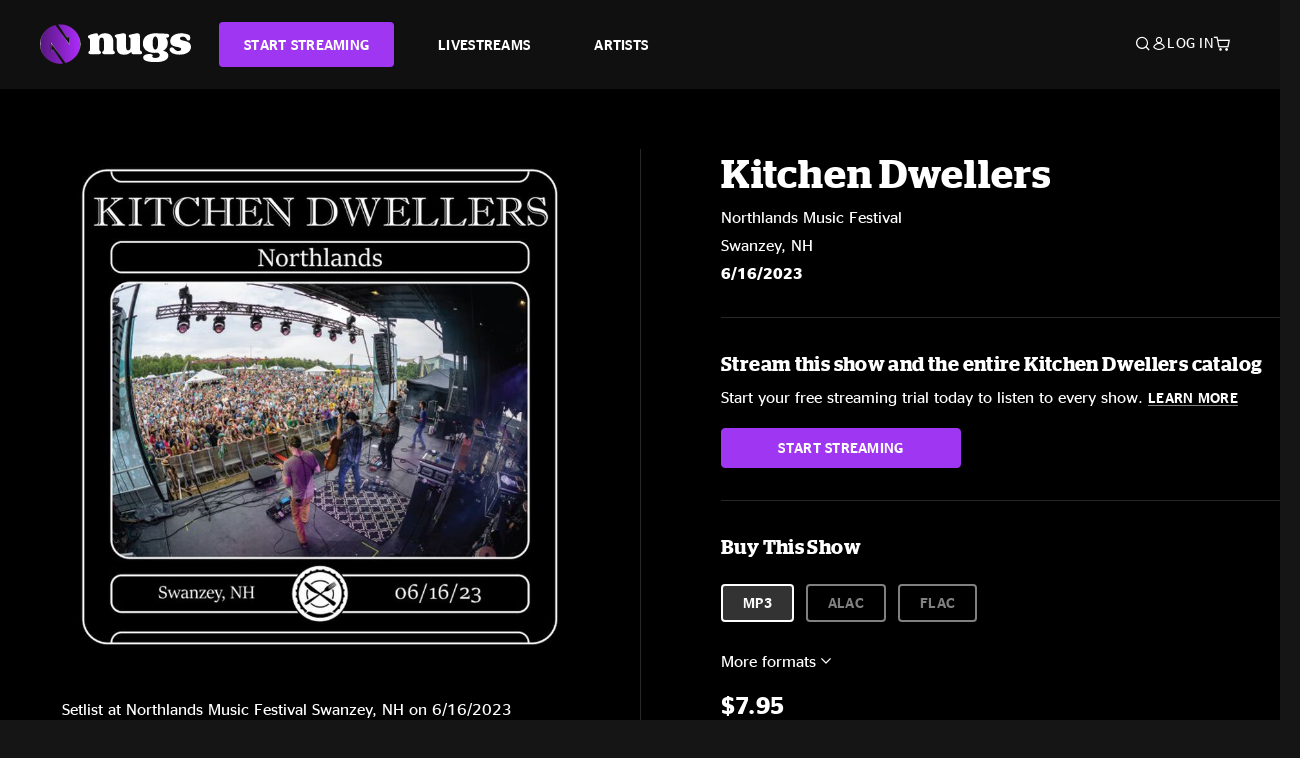

--- FILE ---
content_type: text/html;charset=UTF-8
request_url: https://www.nugs.net/live-download-of-kitchen-dwellers-northlands-music-festival-swanzey-nh-06-16-2023-mp3-flac-or-online-music-streaming/33288.html
body_size: 25850
content:
<!DOCTYPE html>
<html lang="en">
<head>

<script>//common/scripts.isml</script>





<script type="text/javascript">
    (function(){
        window.Urls = {"staticPath":"/on/demandware.static/Sites-NugsNet-Site/-/default/v1768634786243/","cartShow":"/cart/","getProductUrl":"/on/demandware.store/Sites-NugsNet-Site/default/Product-Show","removeImg":"/on/demandware.static/Sites-NugsNet-Site/-/default/dwb4fd8529/images/icon_remove.gif","addToCartUrl":"/on/demandware.store/Sites-NugsNet-Site/default/Cart-AddProduct"};
    }());
</script>

<script defer type="text/javascript" src="/on/demandware.static/Sites-NugsNet-Site/-/default/v1768634786243/js/main.js"></script>


    

    <script defer type="text/javascript" src="/on/demandware.static/Sites-NugsNet-Site/-/default/v1768634786243/js/productDetail.js" ></script>







<meta charset=UTF-8>
<meta http-equiv="x-ua-compatible" content="ie=edge">
<meta name="viewport" content="width=device-width, initial-scale=1">

<title>Kitchen Dwellers Live Concert Setlist at Northlands Music Festival, Swanzey, NH on 06-16-2023</title>
<meta name="description" content="Kitchen Dwellers live downloads and online music streaming of 06/16/2023 at Northlands Music Festival Swanzey, NH. Listen to live concerts at nugs.net or download our mobile music app"/>
<meta name="keywords" content="nugs"/>


<meta property="og:title" content="Kitchen Dwellers Live Concert Setlist at Northlands Music Festival, Swanzey, NH on 06-16-2023" />


<meta property="og:description" content="Kitchen Dwellers live downloads and online music streaming of 06/16/2023 at Northlands Music Festival Swanzey, NH. Listen to live concerts at nugs.net or download our mobile music app" />




<meta property="og:image" content="https://www.nugs.net/dw/image/v2/BCHN_PRD/on/demandware.static/-/Sites-nugs-master/default/dw6076a0e7/images/hi-res/kdw230616_01.jpg?sw=176&amp;sh=176">





<link rel="icon" type="image/png" href="/on/demandware.static/Sites-NugsNet-Site/-/default/dwe1c90eda/images/favicon.ico" />


<script>
/* -------------------------------------------------------------------------
* Identity bootstrap – must run **before** GTM and Optimizely
* ----------------------------------------------------------------------- */
(function bootstrapIdentity () {
/** 1. Make readable variables available to any front-end script. */
window.appUserID = "";
window.universalUserID = "3ac89a3b92f2d21981b5977ef7";
/** 2. Canonical getter for GA-4 + Optimizely integrations. */
window.getGaIdentifier = function () {
return window.universalUserID || null;
};
/** 3. Push the user_id into the dataLayer for GTM. */
window.dataLayer = window.dataLayer || [];
window.dataLayer.push({
'user_id': window.universalUserID || null,
'event': 'identifyUser'
});
})();
</script>


<script>
window.UncachedData = {
  "action": "Data-UncachedData",
  "queryString": "",
  "locale": "default",
  "sessionInfo": {
    "isCustomerAuthenticated": false,
    "sessionState": false,
    "isSubscriber": null
  },
  "__gtmEvents": [],
  "__mccEvents": [
    [
      "trackPageView"
    ]
  ]
}
window.CachedData = {
  "action": "Data-CachedData",
  "queryString": "",
  "locale": "default",
  "nugsAuthConfig": {
    "PROVIDER_ID": "nugsnet",
    "ENABLE_SSO": true,
    "SFCC_OIDC_CLIENT_ID": "3TwoVlLAUFrJX33n3HSCSO",
    "OIDC_BASE_URL": "https://id.nugs.net",
    "GRANT_TYPE_REFRESH_TOKEN": "refresh_token",
    "SAVE_REFRESH_TOKEN_ALWAYS": true,
    "DWSID_COOKIE_NAME": "dwsid",
    "SESSION_GUARD_COOKIE_NAME": "cc-sg",
    "SESSION_GUARD_COOKIE_AGE": 1800,
    "SESSION_STATE_COOKIE_NAME": "cc-ss",
    "REFRESH_TOKEN_COOKIE_NAME": "cc-refresh",
    "REFRESH_TOKEN_COOKIE_AGE": 604800,
    "OAUTH_TOKEN_REFRESH_TIME": 30000,
    "CONTROLLERS_TO_EXCLUDE": [
      "__Analytics-Start",
      "ConsentTracking-Check",
      "ConsentTracking-GetContent",
      "ConsentTracking-SetConsent",
      "ConsentTracking-SetSession",
      "__SYSTEM",
      "__Analytics"
    ],
    "CONTROLLERS_TO_INCLUDE_FORCED_REFRESH": []
  },
  "siteIntegrations": {
    "googlePlacesEnabled": false,
    "stripeCartridgeEnabled": true,
    "paypalCartridgeEnabled": true
  },
  "paypalConfig": {
    "CLIENT_ID": "AfBSdbnM3CDP0m8ApPxNlasf1Fz-ReX1DmnfwkkyJBf-_vhXnDnLvFkDAmu725PbsW8DZDJZjlE4iCBb"
  },
  "__gtmEvents": [],
  "__mccEvents": [
    [
      "trackPageView"
    ]
  ]
}
</script>






<script>
    window.dataLayer = window.dataLayer || [];
    window.dataLayer.push({"homepage_version":"control"});
</script>


<script src="https://cdn.optimizely.com/js/20105345443.js"></script>






<link id="globalStyles" rel="stylesheet" href="/on/demandware.static/Sites-NugsNet-Site/-/default/v1768634786243/css/global.css" />








<link rel="alternate" type="application/json+oembed" href="https://www.nugsapi.net/oembed/v1/shows/33288" title="06/16/23 Northlands Music Festival, Swanzey, NH ">


<!-- Marketing Cloud Analytics -->
<script type="text/javascript" src="//10886939.collect.igodigital.com/collect.js"></script>
<!-- End Marketing Cloud Analytics -->

<script>
    window.dataLayer = window.dataLayer || [];
    dataLayer.push({"environment":"production","demandwareID":"acKpXWM9jitahcxtRxn6NYG4Oh","loggedInState":false,"locale":"default","currencyCode":"USD","pageLanguage":"en_US","registered":false,"email":"","emailHash":"","customerGroups":["Everyone","Unregistered"]});
</script>


<script>
    var pageAction = 'productshow';
    window.dataLayer = window.dataLayer || [];
    window.gtmEnabled = true;
    var orderId = -1;
    var gtmDataLayerEvent = false;
    var dataLayerEvent = {"event":"pdp","ecommerce":{"detail":{"actionField":{"list":"Product Detail Page"},"products":[]}}};
    var ga4DataLayerEvent = {"event":"view_item","ecommerce":{"currency":"USD","value":12.95,"items":[{"item_id":"33288-ALBUM","item_name":"06/16/23 Northlands Music Festival, Swanzey, NH ","item_category":"Albums","price":12.95}]}};

    // In all cases except Order Confirmation, the data layer should be pushed, so default to that case
    var pushDataLayer = true;
    if (pageAction === 'orderconfirm') {
        // As of now, the correction is for order confirmation only
        if (dataLayerEvent) {
            orderId = getOrderId(dataLayerEvent);
        } else {
            orderId = getGA4OrderId(ga4DataLayerEvent);
        }

        var ordersPushedToGoogle = getOrdersPushedToGoogle();
        var orderHasBeenPushedToGoogle = orderHasBeenPushedToGoogle(orderId, ordersPushedToGoogle);
        if (orderHasBeenPushedToGoogle) {
            // If the data has already been sent, let's not push it again.
            pushDataLayer = false;
        }
    }

    if (pushDataLayer) {
        if (gtmDataLayerEvent) {
            dataLayer.push(gtmDataLayerEvent);
        }

        if (dataLayerEvent) {
            dataLayer.push(dataLayerEvent);
        }

        // If both events active, clear first ecommerce object to prevent events affecting one another
        if (dataLayerEvent && ga4DataLayerEvent) {
            dataLayer.push({ ecommerce: null });
        }

        if (ga4DataLayerEvent) {
            dataLayer.push(ga4DataLayerEvent);
        }

        if (pageAction === 'orderconfirm') {
            // Add the orderId to the array of orders that is being stored in localStorage
            ordersPushedToGoogle.push(orderId);
            // The localStorage is what is used to prevent the duplicate send from mobile platforms
            window.localStorage.setItem('ordersPushedToGoogle', JSON.stringify(ordersPushedToGoogle));
        }
    }

    function getOrderId(dataLayer) {
        if ('ecommerce' in dataLayer) {
            if ('purchase' in dataLayer.ecommerce && 'actionField' in dataLayer.ecommerce.purchase &&
                'id' in dataLayer.ecommerce.purchase.actionField) {
                return dataLayer.ecommerce.purchase.actionField.id;
            }
        }

        return -1;
    }

    function getGA4OrderId(dataLayer) {
        if ('ecommerce' in dataLayer && 'transaction_id' in dataLayer.ecommerce) {
            return dataLayer.ecommerce.transaction_id;
        }

        return -1;
    }

    function getOrdersPushedToGoogle() {
        var ordersPushedToGoogleString = window.localStorage.getItem('ordersPushedToGoogle');
        if (ordersPushedToGoogleString && ordersPushedToGoogleString.length > 0) {
            return JSON.parse(ordersPushedToGoogleString);
        }

        return [];
    }

    function orderHasBeenPushedToGoogle(orderId, ordersPushedToGoogle) {
        if (orderId) {
            for (var index = 0; index < ordersPushedToGoogle.length; index++) {
                if (ordersPushedToGoogle[index] === orderId) {
                    return true;
                }
            }
        }

        return false;
    }
</script>


<!-- Google Tag Manager -->
<script>(function(w,d,s,l,i){w[l]=w[l]||[];w[l].push({'gtm.start':
new Date().getTime(),event:'gtm.js'});var f=d.getElementsByTagName(s)[0],
j=d.createElement(s),dl=l!='dataLayer'?'&l='+l:'';j.async=true;j.src=
'https://www.googletagmanager.com/gtm.js?id='+i+dl;f.parentNode.insertBefore(j,f);
})(window,document,'script','dataLayer','GTM-WPL3GVV');</script>
<!-- End Google Tag Manager -->


<script defer src="/on/demandware.static/Sites-NugsNet-Site/-/default/v1768634786243/js/tagmanager.js"></script>



<link id="pageDesignerStyles" rel="stylesheet" href="/on/demandware.static/Sites-NugsNet-Site/-/default/v1768634786243/css/pageDesignerPage.css" />

<link id="pageDesignerStyles" rel="stylesheet" href="/on/demandware.static/Sites-NugsNet-Site/-/default/v1768634786243/css/pageDesignerFriendly.css" />



<link rel="canonical" href="/live-download-of-kitchen-dwellers-northlands-music-festival-swanzey-nh-06-16-2023-mp3-flac-or-online-music-streaming/33288.html"/>

<script type="text/javascript">//<!--
/* <![CDATA[ (head-active_data.js) */
var dw = (window.dw || {});
dw.ac = {
    _analytics: null,
    _events: [],
    _category: "",
    _searchData: "",
    _anact: "",
    _anact_nohit_tag: "",
    _analytics_enabled: "true",
    _timeZone: "US/Pacific",
    _capture: function(configs) {
        if (Object.prototype.toString.call(configs) === "[object Array]") {
            configs.forEach(captureObject);
            return;
        }
        dw.ac._events.push(configs);
    },
	capture: function() { 
		dw.ac._capture(arguments);
		// send to CQ as well:
		if (window.CQuotient) {
			window.CQuotient.trackEventsFromAC(arguments);
		}
	},
    EV_PRD_SEARCHHIT: "searchhit",
    EV_PRD_DETAIL: "detail",
    EV_PRD_RECOMMENDATION: "recommendation",
    EV_PRD_SETPRODUCT: "setproduct",
    applyContext: function(context) {
        if (typeof context === "object" && context.hasOwnProperty("category")) {
        	dw.ac._category = context.category;
        }
        if (typeof context === "object" && context.hasOwnProperty("searchData")) {
        	dw.ac._searchData = context.searchData;
        }
    },
    setDWAnalytics: function(analytics) {
        dw.ac._analytics = analytics;
    },
    eventsIsEmpty: function() {
        return 0 == dw.ac._events.length;
    }
};
/* ]]> */
// -->
</script>
<script type="text/javascript">//<!--
/* <![CDATA[ (head-cquotient.js) */
var CQuotient = window.CQuotient = {};
CQuotient.clientId = 'bchn-NugsNet';
CQuotient.realm = 'BCHN';
CQuotient.siteId = 'NugsNet';
CQuotient.instanceType = 'prd';
CQuotient.locale = 'default';
CQuotient.fbPixelId = '__UNKNOWN__';
CQuotient.activities = [];
CQuotient.cqcid='';
CQuotient.cquid='';
CQuotient.cqeid='';
CQuotient.cqlid='';
CQuotient.apiHost='api.cquotient.com';
/* Turn this on to test against Staging Einstein */
/* CQuotient.useTest= true; */
CQuotient.useTest = ('true' === 'false');
CQuotient.initFromCookies = function () {
	var ca = document.cookie.split(';');
	for(var i=0;i < ca.length;i++) {
	  var c = ca[i];
	  while (c.charAt(0)==' ') c = c.substring(1,c.length);
	  if (c.indexOf('cqcid=') == 0) {
		CQuotient.cqcid=c.substring('cqcid='.length,c.length);
	  } else if (c.indexOf('cquid=') == 0) {
		  var value = c.substring('cquid='.length,c.length);
		  if (value) {
		  	var split_value = value.split("|", 3);
		  	if (split_value.length > 0) {
			  CQuotient.cquid=split_value[0];
		  	}
		  	if (split_value.length > 1) {
			  CQuotient.cqeid=split_value[1];
		  	}
		  	if (split_value.length > 2) {
			  CQuotient.cqlid=split_value[2];
		  	}
		  }
	  }
	}
}
CQuotient.getCQCookieId = function () {
	if(window.CQuotient.cqcid == '')
		window.CQuotient.initFromCookies();
	return window.CQuotient.cqcid;
};
CQuotient.getCQUserId = function () {
	if(window.CQuotient.cquid == '')
		window.CQuotient.initFromCookies();
	return window.CQuotient.cquid;
};
CQuotient.getCQHashedEmail = function () {
	if(window.CQuotient.cqeid == '')
		window.CQuotient.initFromCookies();
	return window.CQuotient.cqeid;
};
CQuotient.getCQHashedLogin = function () {
	if(window.CQuotient.cqlid == '')
		window.CQuotient.initFromCookies();
	return window.CQuotient.cqlid;
};
CQuotient.trackEventsFromAC = function (/* Object or Array */ events) {
try {
	if (Object.prototype.toString.call(events) === "[object Array]") {
		events.forEach(_trackASingleCQEvent);
	} else {
		CQuotient._trackASingleCQEvent(events);
	}
} catch(err) {}
};
CQuotient._trackASingleCQEvent = function ( /* Object */ event) {
	if (event && event.id) {
		if (event.type === dw.ac.EV_PRD_DETAIL) {
			CQuotient.trackViewProduct( {id:'', alt_id: event.id, type: 'raw_sku'} );
		} // not handling the other dw.ac.* events currently
	}
};
CQuotient.trackViewProduct = function(/* Object */ cqParamData){
	var cq_params = {};
	cq_params.cookieId = CQuotient.getCQCookieId();
	cq_params.userId = CQuotient.getCQUserId();
	cq_params.emailId = CQuotient.getCQHashedEmail();
	cq_params.loginId = CQuotient.getCQHashedLogin();
	cq_params.product = cqParamData.product;
	cq_params.realm = cqParamData.realm;
	cq_params.siteId = cqParamData.siteId;
	cq_params.instanceType = cqParamData.instanceType;
	cq_params.locale = CQuotient.locale;
	
	if(CQuotient.sendActivity) {
		CQuotient.sendActivity(CQuotient.clientId, 'viewProduct', cq_params);
	} else {
		CQuotient.activities.push({activityType: 'viewProduct', parameters: cq_params});
	}
};
/* ]]> */
// -->
</script>



   <script type="application/ld+json">
        {"@context":"http://schema.org/","@type":"Product","name":"06/16/23 Northlands Music Festival, Swanzey, NH ","description":null,"mpn":"33288","sku":"33288","image":["https://www.nugs.net/on/demandware.static/-/Sites-nugs-master/default/dw6076a0e7/images/hi-res/kdw230616_01.jpg"],"offers":{"url":{},"@type":"Offer","priceCurrency":"USD","price":"7.95","availability":"http://schema.org/OutOfStock"}}
    </script>





</head>

<body class="  page-none">
<!-- Google Tag Manager (noscript) -->

<!-- End Google Tag Manager (noscript) -->


<div class="page" data-action="Product-Show" data-querystring="pid=33288" data-is-full-category-template="null" >











<a href="#maincontent" class="skip" aria-label="Skip to main content">Skip to main content</a>
<a href="#footercontent" class="skip" aria-label="Skip to footer content">Skip to footer content</a>

<div id="offcanvasMinicart" class="offcanvas offcanvas-end" tabindex="-1" aria-labelledby="offcanvasMinicartLabel">
    <div class="offcanvas-header">
        <h2 class="offcanvas-title" id="offcanvasMinicartLabel">Cart</h2>
        <button type="button" class="btn-close" data-bs-dismiss="offcanvas" aria-label="Close"></button>
    </div>
    <div class="offcanvas-body">
        <div class="container cart empty">
            <div class="row">
                <div class="col-12 text-center">
                    <h3>Your cart is empty.</h3>
                    <a href="/browse-artists/" class="btn btn-browse">BROWSE ARTISTS</a>
                </div>
            </div>
        </div>
    </div>
</div>


<header class="logo-left fixed-header  sticky-top" id="top-header">
    <div class="header-banner slide-up d-none">
        <div class="container">
            <div class="row no-gutters">
                <div class="col header-banner-column-2 d-flex justify-content-between align-items-center">
                    <div class="content">
                        
                        
	 

	
                    </div>
                    
                </div>
            </div>
        </div>
    </div>
    
    <nav class="header-nav navbar navbar-expand-lg" id="header-nav">
        <div class="header container">

            
                <button class="navbar-toggler" type="button" data-bs-toggle="offcanvas" data-bs-target="#offcanvasNavbar" aria-controls="offcanvasNavbar" aria-label="Toggle navigation"></button>
            

            <a class="navbar-brand header-logo-main-link" href="https://www.nugs.net/" title="nugs Home">
                <img src="/on/demandware.static/Sites-NugsNet-Site/-/default/dwa5d7c434/images/logo-redesign.svg" alt="nugs" class="img-fluid header-logo-main-img" />

            </a>

            <div class="offcanvas offcanvas-start" data-bs-backdrop="false" tabindex="-1" id="offcanvasNavbar" aria-labelledby="offcanvasNavbarLabel">
                <div class="offcanvas-body">
                    
                    
                    <div class="menu-group" role="navigation">
                        <ul class="nav navbar-nav" role="menu">
                            
                                
                                    
	 


	


    




    
        
        <li class="nav-item" role="menuitem">
  <a href="https://get.nugs.net" class="nav-link nav-link--start-streaming" role="link" tabindex="0">
      <button type="button" class="btn">START STREAMING</button>
  </a>
</li>
<li class="nav-item" role="menuitem">
  <a href="https://www.nugs.net/watch-live-music/" class="nav-link" role="link" tabindex="1">LIVESTREAMS</a>
</li>
<li class="nav-item" role="menuitem">
  <a href="https://www.nugs.net/browse-artists/" class="nav-link" role="link" tabindex="2">ARTISTS</a>
</li>
<!-- Keep This <li> here for the menu split -->
<li><hr class="border d-lg-none" /></li>
    

 
	
                                
                            
                            
                                
    <li class="nav-item account-item d-lg-none" role="menuitem">
        <a href="https://www.nugs.net/on/demandware.store/Sites-NugsNet-Site/default/Login-OAuthLogin?oauthProvider=nugsnet&amp;ui_flow=register" class="nav-link user-message">
            Create Account
        </a>
    </li>
    <li class="nav-item account-item d-lg-none" role="menuitem">
        <a href="https://www.nugs.net/on/demandware.store/Sites-NugsNet-Site/default/Login-OAuthLogin?oauthProvider=nugsnet" class="nav-link user-message">
            Log In
        </a>
    </li>


                            
                        </ul>
                    </div>
                </div>
            </div>

            <div class="d-flex justify-content-end align-items-center flex-grow-1 gap-4 gap-sm-5 navbar-icons">
                

                
                    <div class="search-toggle">
                        <button class="header-actions-btn search-toggle-btn js-search-toggle-btn collapsed" type="button" data-bs-toggle="collapse" data-bs-target="#searchCollapse" aria-expanded="false" aria-controls="searchCollapse" aria-label="Search">
                            <span class="header-search-toggle-icon">
                                <span class="icon icon-search"></span>
                                
                            </span>
                            
                        </button>
                    </div>

                    
	 


	


    




    
        
        <div class="d-lg-none">
   <a class="subscribe js-scroll-to-plan icon-headphone" href="/#plans" title="Subscribe Now"></a>
</div>
<div class="d-lg-none">
    <a class="watch icon-watch" href="/livestreams-concerts-live-downloads-in-mp3-flac-or-online-music-streaming/" title="Listen Now"></a>
</div>
    

 
	
                
                
                
                    <div class="header-account-container d-none d-lg-block ">
                        
    <div class="user dropdown">
        <a href="#" role="button" data-bs-toggle="dropdown" aria-expanded="false" id="accountMenuTrigger" class="account-dropdown">
            <span class="icon icon-account"></span>
            <span class="user-message">Log In</span>
        </a>

        <ul class="dropdown-menu dropdown-menu-end account-menu-dropdown js-account-menu-dropdown">
            <li>
                <a class="dropdown-item" href="https://www.nugs.net/on/demandware.store/Sites-NugsNet-Site/default/Login-OAuthLogin?oauthProvider=nugsnet" role="button" aria-label="Login to your account">
                    <span class="user-message">Log in</span>
                </a>
            </li>
            <li>
                <a class="dropdown-item" href="https://www.nugs.net/on/demandware.store/Sites-NugsNet-Site/default/Login-OAuthLogin?oauthProvider=nugsnet&amp;ui_flow=register" role="button" aria-label="Login to your account">
                    <span class="user-message">Create account</span>
                </a>
            </li>
        </ul>

        

        
    </div>




                    </div>
                

                
                    <div class="minicart" data-action-url="/on/demandware.store/Sites-NugsNet-Site/default/Cart-MiniCartShow">
                        <div class="minicart-total">
    <a class="minicart-link minicart-empty" data-bs-toggle="offcanvas" href="#offcanvasMinicart" aria-controls="offcanvasMinicart" title="Cart 0 Items" aria-label="Cart 0 Items" aria-haspopup="true" tabindex="0">
        <i class="icon icon-cart"></i>
        <span class="minicart-quantity">
            0
        </span>
    </a>
</div>



                    </div>
                
            </div>
        </div>
    </nav>

    <div class="search-wrapper d-flex">
        <div class="collapse container" id="searchCollapse">
            <div class="site-search rounded-pill my-3">
    <form role="search"
          action="/search/"
          method="get"
          name="simpleSearch">
        <div class="input-group py-3">
            <button type="submit" name="search-button" class="btn search-button" aria-label="Submit search keywords">
                <i class="icon icon-search"></i>
            </button>
            <input class="form-control search-field"
               type="text"
               name="q"
               value=""
               placeholder="Search"
               role="combobox"
               aria-describedby="search-assistive-text"
               aria-haspopup="listbox"
               aria-owns="search-results"
               aria-expanded="false"
               aria-autocomplete="list"
               aria-activedescendant=""
               aria-controls="search-results"
               aria-label="Enter Keyword or Item Number"
               autocomplete="off" />
            <button type="reset" name="reset-button" class="btn reset-button" aria-label="Clear search keywords">
                <i class="icon icon-close"></i>
            </button>
        </div>
        <div class="suggestions-wrapper" data-url="/on/demandware.store/Sites-NugsNet-Site/default/SearchServices-GetSuggestions?q="></div>
        <input type="hidden" value="default" name="lang">
    </form>
</div>

        </div>
    </div>

</header>


	 

	


<div role="main" id="maincontent">


    

    

    
    
    
    
    
    
    
    <!-- CQuotient Activity Tracking (viewProduct-cquotient.js) -->
<script type="text/javascript">//<!--
/* <![CDATA[ */
(function(){
	try {
		if(window.CQuotient) {
			var cq_params = {};
			cq_params.product = {
					id: '',
					sku: '',
					type: 'set',
					alt_id: '33288'
				};
			cq_params.realm = "BCHN";
			cq_params.siteId = "NugsNet";
			cq_params.instanceType = "prd";
			window.CQuotient.trackViewProduct(cq_params);
		}
	} catch(err) {}
})();
/* ]]> */
// -->
</script>
<script type="text/javascript">//<!--
/* <![CDATA[ (viewProduct-active_data.js) */
dw.ac._capture({id: "33288", type: "detail"});
/* ]]> */
// -->
</script>

    <div class="container product-detail product-set-detail" data-swatchable-attributes="null" data-pid="33288">

        <div class="row mb-3 no-gutters">
            
            <div class="product-image-tracks">
                
<div class="primary-images">
    
        
        
        

        
        <div class="pdp-slider thumb">
            <div class="background-image" style="background-image: url(https://www.nugs.net/dw/image/v2/BCHN_PRD/on/demandware.static/-/Sites-nugs-master/default/dw6076a0e7/images/hi-res/kdw230616_01.jpg?sw=800&amp;sh=800);"></div>
            <div class="thumbnail-link">
                <img class="productthumbnail" alt="06/16/23 Northlands Music Festival, Swanzey, NH "
                        src="https://www.nugs.net/dw/image/v2/BCHN_PRD/on/demandware.static/-/Sites-nugs-master/default/dw6076a0e7/images/hi-res/kdw230616_01.jpg?sw=800&amp;sh=800"
                        decoding="async"
                />
            </div>
        </div>
    

</div>

                
                <div class="desktop">
                    <div class="setlist">
                        




































































































    <div class="product-set-list">
    

    <p class="setlist-title">Setlist at Northlands Music Festival Swanzey, NH on 6/16/2023</p>
    
    
        <h6>Set One</h6>
        <div class="product-set-container">
            
                
                <script type="text/javascript">//<!--
/* <![CDATA[ (viewProduct-active_data.js) */
dw.ac._capture({id: "582486-TRACK", type: "setproduct"});
/* ]]> */
// -->
</script>
                    <div class="product-set-item " id="item-582486-TRACK">
                        



































































































<div class="product-set-details">









<div id="clip-player-582486-TRACK" class="clip-player-container">
<canvas id="audioCanvas-582486-TRACK" width="34" height="34"></canvas>


<div id="playAudio-582486-TRACK" class="clip-player-button" data-stroke="#FFFFFF"></div>
<audio id="preview-582486-TRACK" src="https://assets.nugs.net/clips2/kdw230616d1_01_Intro_c.mp3" class="clip-player"></audio>
</div>



<div class="item-name-time-wrapper">
<span class="item-name">
Intro
</span>
<span class="runningTime smallest steel">
22
</span>
</div>

</div>

                    </div>
                
            
                
                <script type="text/javascript">//<!--
/* <![CDATA[ (viewProduct-active_data.js) */
dw.ac._capture({id: "582487-TRACK", type: "setproduct"});
/* ]]> */
// -->
</script>
                    <div class="product-set-item " id="item-582487-TRACK">
                        



































































































<div class="product-set-details">









<div id="clip-player-582487-TRACK" class="clip-player-container">
<canvas id="audioCanvas-582487-TRACK" width="34" height="34"></canvas>


<div id="playAudio-582487-TRACK" class="clip-player-button" data-stroke="#FFFFFF"></div>
<audio id="preview-582487-TRACK" src="https://assets.nugs.net/clips2/kdw230616d1_02_Drowning__Again_c.mp3" class="clip-player"></audio>
</div>



<div class="item-name-time-wrapper">
<span class="item-name">
Drowning &#40;... Again&#41;
</span>
<span class="runningTime smallest steel">
387
</span>
</div>

</div>

                    </div>
                
            
                
                <script type="text/javascript">//<!--
/* <![CDATA[ (viewProduct-active_data.js) */
dw.ac._capture({id: "582488-TRACK", type: "setproduct"});
/* ]]> */
// -->
</script>
                    <div class="product-set-item " id="item-582488-TRACK">
                        



































































































<div class="product-set-details">









<div id="clip-player-582488-TRACK" class="clip-player-container">
<canvas id="audioCanvas-582488-TRACK" width="34" height="34"></canvas>


<div id="playAudio-582488-TRACK" class="clip-player-button" data-stroke="#FFFFFF"></div>
<audio id="preview-582488-TRACK" src="https://assets.nugs.net/clips2/kdw230616d1_03_Seven_Devils_c.mp3" class="clip-player"></audio>
</div>



<div class="item-name-time-wrapper">
<span class="item-name">
Seven Devils
</span>
<span class="runningTime smallest steel">
688
</span>
</div>

</div>

                    </div>
                
            
                
                <script type="text/javascript">//<!--
/* <![CDATA[ (viewProduct-active_data.js) */
dw.ac._capture({id: "582489-TRACK", type: "setproduct"});
/* ]]> */
// -->
</script>
                    <div class="product-set-item " id="item-582489-TRACK">
                        



































































































<div class="product-set-details">









<div id="clip-player-582489-TRACK" class="clip-player-container">
<canvas id="audioCanvas-582489-TRACK" width="34" height="34"></canvas>


<div id="playAudio-582489-TRACK" class="clip-player-button" data-stroke="#FFFFFF"></div>
<audio id="preview-582489-TRACK" src="https://assets.nugs.net/clips2/kdw230616d1_04_The_Living_Dread_c.mp3" class="clip-player"></audio>
</div>



<div class="item-name-time-wrapper">
<span class="item-name">
The Living Dread
</span>
<span class="runningTime smallest steel">
488
</span>
</div>

</div>

                    </div>
                
            
                
                <script type="text/javascript">//<!--
/* <![CDATA[ (viewProduct-active_data.js) */
dw.ac._capture({id: "582490-TRACK", type: "setproduct"});
/* ]]> */
// -->
</script>
                    <div class="product-set-item " id="item-582490-TRACK">
                        



































































































<div class="product-set-details">









<div id="clip-player-582490-TRACK" class="clip-player-container">
<canvas id="audioCanvas-582490-TRACK" width="34" height="34"></canvas>


<div id="playAudio-582490-TRACK" class="clip-player-button" data-stroke="#FFFFFF"></div>
<audio id="preview-582490-TRACK" src="https://assets.nugs.net/clips2/kdw230616d1_05_Comet_c.mp3" class="clip-player"></audio>
</div>



<div class="item-name-time-wrapper">
<span class="item-name">
Comet
</span>
<span class="runningTime smallest steel">
297
</span>
</div>

</div>

                    </div>
                
            
                
                <script type="text/javascript">//<!--
/* <![CDATA[ (viewProduct-active_data.js) */
dw.ac._capture({id: "582491-TRACK", type: "setproduct"});
/* ]]> */
// -->
</script>
                    <div class="product-set-item " id="item-582491-TRACK">
                        



































































































<div class="product-set-details">









<div id="clip-player-582491-TRACK" class="clip-player-container">
<canvas id="audioCanvas-582491-TRACK" width="34" height="34"></canvas>


<div id="playAudio-582491-TRACK" class="clip-player-button" data-stroke="#FFFFFF"></div>
<audio id="preview-582491-TRACK" src="https://assets.nugs.net/clips2/kdw230616d1_06_Sundown_c.mp3" class="clip-player"></audio>
</div>



<div class="item-name-time-wrapper">
<span class="item-name">
Sundown
</span>
<span class="runningTime smallest steel">
372
</span>
</div>

</div>

                    </div>
                
            
                
                <script type="text/javascript">//<!--
/* <![CDATA[ (viewProduct-active_data.js) */
dw.ac._capture({id: "582492-TRACK", type: "setproduct"});
/* ]]> */
// -->
</script>
                    <div class="product-set-item " id="item-582492-TRACK">
                        



































































































<div class="product-set-details">









<div id="clip-player-582492-TRACK" class="clip-player-container">
<canvas id="audioCanvas-582492-TRACK" width="34" height="34"></canvas>


<div id="playAudio-582492-TRACK" class="clip-player-button" data-stroke="#FFFFFF"></div>
<audio id="preview-582492-TRACK" src="https://assets.nugs.net/clips2/kdw230616d1_07_Stand_At_Ease_c.mp3" class="clip-player"></audio>
</div>



<div class="item-name-time-wrapper">
<span class="item-name">
Stand At Ease
</span>
<span class="runningTime smallest steel">
356
</span>
</div>

</div>

                    </div>
                
            
                
                <script type="text/javascript">//<!--
/* <![CDATA[ (viewProduct-active_data.js) */
dw.ac._capture({id: "582493-TRACK", type: "setproduct"});
/* ]]> */
// -->
</script>
                    <div class="product-set-item " id="item-582493-TRACK">
                        



































































































<div class="product-set-details">









<div id="clip-player-582493-TRACK" class="clip-player-container">
<canvas id="audioCanvas-582493-TRACK" width="34" height="34"></canvas>


<div id="playAudio-582493-TRACK" class="clip-player-button" data-stroke="#FFFFFF"></div>
<audio id="preview-582493-TRACK" src="https://assets.nugs.net/clips2/kdw230616d1_08_Whitewater_c.mp3" class="clip-player"></audio>
</div>



<div class="item-name-time-wrapper">
<span class="item-name">
Whitewater
</span>
<span class="runningTime smallest steel">
289
</span>
</div>

</div>

                    </div>
                
            
                
                <script type="text/javascript">//<!--
/* <![CDATA[ (viewProduct-active_data.js) */
dw.ac._capture({id: "582494-TRACK", type: "setproduct"});
/* ]]> */
// -->
</script>
                    <div class="product-set-item last" id="item-582494-TRACK">
                        



































































































<div class="product-set-details">









<div id="clip-player-582494-TRACK" class="clip-player-container">
<canvas id="audioCanvas-582494-TRACK" width="34" height="34"></canvas>


<div id="playAudio-582494-TRACK" class="clip-player-button" data-stroke="#FFFFFF"></div>
<audio id="preview-582494-TRACK" src="https://assets.nugs.net/clips2/kdw230616d1_09_Covered_Bridges_c.mp3" class="clip-player"></audio>
</div>



<div class="item-name-time-wrapper">
<span class="item-name">
Covered Bridges
</span>
<span class="runningTime smallest steel">
763
</span>
</div>

</div>

                    </div>
                
            
        </div>
    
</div>


                    </div>

                    
                    

<div class="col-12 social-container">
    <h6>Share via</h6>
    <ul class="social-icons d-flex">
        <li>
            <a href="https://www.facebook.com/share.php?u=https%3A%2F%2Fwww.nugs.net%2Flive-download-of-kitchen-dwellers-northlands-music-festival-swanzey-nh-06-16-2023-mp3-flac-or-online-music-streaming%2F33288.html" title="Share 06/16/23 Northlands Music Festival, Swanzey, NH  on Facebook" data-share="facebook" aria-label="Share 06/16/23 Northlands Music Festival, Swanzey, NH  on Facebook" rel="noopener noreferrer" class="share-icons" target="_blank">
                <i class="facebook"></i>
            </a>
        </li>
        <li>
            <a href="https://twitter.com/share?url=https%3A%2F%2Fwww.nugs.net%2Flive-download-of-kitchen-dwellers-northlands-music-festival-swanzey-nh-06-16-2023-mp3-flac-or-online-music-streaming%2F33288.html&text=06/16/23 Northlands Music Festival, Swanzey, NH " data-share="twitter" title="Share a link to 06/16/23 Northlands Music Festival, Swanzey, NH  on Twitter" aria-label="Share a link to 06/16/23 Northlands Music Festival, Swanzey, NH  on Twitter" rel="noopener noreferrer" class="share-icons" target="_blank">
                <i class="x"></i>
            </a>
        </li>
        <li>
            <a href="#copy-link-message" class="share-link" data-bs-toggle="tooltip" id="fa-link" role="button" title="Copy a link to 06/16/23 Northlands Music Festival, Swanzey, NH " aria-label="Copy a link to 06/16/23 Northlands Music Festival, Swanzey, NH ">
                <i class="link"></i>
            </a>
            <input type="hidden" id="shareUrl" value="https://www.nugs.net/live-download-of-kitchen-dwellers-northlands-music-festival-swanzey-nh-06-16-2023-mp3-flac-or-online-music-streaming/33288.html"/>
        </li>
    </ul>
</div>
<div class="toast-messages copy-link-message d-none">
    <div class="alert alert-success text-center">
        The link to 06/16/23 Northlands Music Festival, Swanzey, NH  has been copied
    </div>
</div>

                </div>
            </div>

            <div class="product-data">
                
<div class="row">
    <div class="col">
        <a href="/kitchen-dwellers-concerts-live-downloads-in-mp3-flac-or-online-music-streaming-1/">
            
                <h3 class="product-name">Kitchen Dwellers</h3>
            
            
        </a>
    </div>
</div>

                

     
    <div class="row">
        <div class="col">
            
    <div class="venue">
        <div class="venue-name">Northlands Music Festival</div>
        <div class="venue-city">Swanzey, NH</div>
    </div>

        </div>
    </div>

    
    <div class="row">
        <div class="col">
            
                <div class="performance-date">
                    6/16/2023
                </div>
            
        </div>
    </div>

                

                
                    





































































































    <div id="upsell-listen-block" class="upsell-listen-block borderbottom unauthenticated nonsubscriber">
        
            <div class="top unauthenticated">
                <div class="left">
                    <h2 class="heading">
                        
                            Stream this show and the entire Kitchen Dwellers catalog
                        
                    </h2>
                </div>
            </div>
            <div class="body unauthenticated">
                



<div class="details">Start your free streaming trial today to listen to every show.
<a tabindex="0" class="js-modal-trigger anchor-btn" role="button" href="javascript:void(0);" data-trigger="#upsell-modal">Learn More</a></div>
<div id="upsell-modal" class="modal pdp-modal narrow">
<div class="modal-content"><span class="close js-close">&times;</span>
<h5>A nugs All Access subscription includes:</h5>
<ul class="bullets">
    <li>Watch hundreds of exclusive livestreams from your favorite artists</li>
    <li>Last night's show to deep archives, enjoy full-concert videos on demand</li>
    <li>Unlimited &amp; ad-free streaming</li>
    <li>Exclusive, artist-official concert audio daily</li>
    <li>MP3/AAC quality audio</li>
    <li>15% Off CDs, Downloads, and Pay-Per-Views</li>
</ul>
</div>
</div>


            </div>
            <div class="bottom unauthenticated">
                <a class="btn btn-primary start-sub-cta" href="https://get.nugs.net">Start Streaming</a>
            </div>
        
    </div>

                
                <div class="attributes product-detail-attributes">
                    
                    
                    
                    
                        
                            <div class="row" data-attr="format">
                                <div class="col-12">
                                    
                                        
                                        
<div class="attribute">
    <div class="format-attributes non-color-attribute-swatches" data-attr="format">
        <div class="select-format" id="format-1">
            <h2>
                Buy This Show
            </h2>

            <div class="primary-formats">
                
                    <div class="format-tile swatch-tile-container">
    <button class="format-attribute swatch"
        aria-label="Select Format MP3"
        aria-describedby="MP3"
        data-attr="format"
    >
        
        <span data-attr-value="MP3"
                data-display-value="MP3"
                data-pid="674481-ALBUMVARIANT"
                data-price="$7.95"
                data-sales-price="$7.95"
                data-promo-callout="null"
                class="
                    format-value
                    swatch-value
                    non-color-swatch-value
                    selected
                    selectable
                    available
                "
        >
                
            <span class="name">MP3</span>
        </span>

    </button>
</div>
                    
                
                    <div class="format-tile swatch-tile-container">
    <button class="format-attribute swatch"
        aria-label="Select Format ALAC"
        aria-describedby="ALAC"
        data-attr="format"
    >
        
        <span data-attr-value="ALAC"
                data-display-value="ALAC"
                data-pid="674484-ALBUMVARIANT"
                data-price="$9.95"
                data-sales-price="$9.95"
                data-promo-callout="null"
                class="
                    format-value
                    swatch-value
                    non-color-swatch-value
                    
                    selectable
                    available
                "
        >
                
            <span class="name">ALAC</span>
        </span>

    </button>
</div>
                    
                
                    <div class="format-tile swatch-tile-container">
    <button class="format-attribute swatch"
        aria-label="Select Format FLAC"
        aria-describedby="FLAC"
        data-attr="format"
    >
        
        <span data-attr-value="FLAC"
                data-display-value="FLAC"
                data-pid="674482-ALBUMVARIANT"
                data-price="$9.95"
                data-sales-price="$9.95"
                data-promo-callout="null"
                class="
                    format-value
                    swatch-value
                    non-color-swatch-value
                    
                    selectable
                    available
                "
        >
                
            <span class="name">FLAC</span>
        </span>

    </button>
</div>
                    
                        
            </div>

            
                <span class="format non-input-secondary-label">
                    <a class="collapse-link title collapsed" href="#otherFormats" data-bs-toggle="collapse" role="button" aria-expanded="false" aria-controls="collapseExample">
                        More formats
                    </a>
                </span>
            
                <div id="otherFormats" class="collapse">
                    <div class="other-formats">
                        
                            <div class="format-tile swatch-tile-container">
    <button class="format-attribute swatch"
        aria-label="Select Format ALAC-HD"
        aria-describedby="ALAC-HD"
        data-attr="format"
    >
        
        <span data-attr-value="ALAC-HD"
                data-display-value="ALAC-HD"
                data-pid="674485-ALBUMVARIANT"
                data-price="$12.95"
                data-sales-price="$12.95"
                data-promo-callout="null"
                class="
                    format-value
                    swatch-value
                    non-color-swatch-value
                    
                    selectable
                    available
                "
        >
                
            <span class="name">ALAC-HD</span>
        </span>

    </button>
</div>
                        
                            <div class="format-tile swatch-tile-container">
    <button class="format-attribute swatch"
        aria-label="Select Format FLAC-HD"
        aria-describedby="FLAC-HD"
        data-attr="format"
    >
        
        <span data-attr-value="FLAC-HD"
                data-display-value="FLAC-HD"
                data-pid="674483-ALBUMVARIANT"
                data-price="$12.95"
                data-sales-price="$12.95"
                data-promo-callout="null"
                class="
                    format-value
                    swatch-value
                    non-color-swatch-value
                    
                    selectable
                    available
                "
        >
                
            <span class="name">FLAC-HD</span>
        </span>

    </button>
</div>
                        
                    </div>

                    <div class="about-format-link">
                        <a id="about-format-modal" class="about-formats" href="">About formats</a>
                    </div>
                </div>
            
        </div>
    </div>
</div>
                                    
                                </div>
                            </div>
                        

                        <div class="product-options">
                            
                        </div>

                        
                        

                        


                        <div class="row">
                            <div class="col">
                                <div class="prices top-prices clearfix">
                                    
                                    
    <div class="price">
        
        <span>
    
    
    

    

    
    <span class="sales">
        
        
        
            <span class="value" content="7.95">
        
        $7.95


        </span>
    </span>
</span>

    </div>


                                </div>
                            </div>
                        </div>

                        
                        
                        
                        <div class="promotions">
                            
    
    

                        </div>

                        
                        <div class="row qty-cart-container no-gutters borderbottom" id="qty-cart-container">
                            

                            
                            <div class="prices-add-to-cart-actions col-12 col-sm-6 col-md-7 col-lg-9">
                                
                                <div class="row cart-and-ipay commercepayments">
    <div class="col-sm-12">
        <input type="hidden" class="add-to-cart-url" value="/on/demandware.store/Sites-NugsNet-Site/default/Cart-AddProduct"/>
        <button class="add-to-cart btn btn-secondary"
                
                    data-gtmdata="{&quot;id&quot;:&quot;33288-ALBUM&quot;,&quot;name&quot;:&quot;06/16/23 Northlands Music Festival, Swanzey, NH &quot;,&quot;category&quot;:&quot;Kitchen Dwellers&quot;,&quot;categoryID&quot;:&quot;ARTIST-1251&quot;,&quot;price&quot;:&quot;7.95&quot;}"
                    data-gtmga4data="{&quot;item_id&quot;:&quot;33288-ALBUM&quot;,&quot;item_variant&quot;:&quot;674481-ALBUMVARIANT&quot;,&quot;item_name&quot;:&quot;06/16/23 Northlands Music Festival, Swanzey, NH &quot;,&quot;item_category&quot;:&quot;Kitchen Dwellers&quot;,&quot;item_category4&quot;:&quot;MP3&quot;,&quot;price&quot;:7.95,&quot;currencyCode&quot;:&quot;USD&quot;}"
                
                data-pid="674481-ALBUMVARIANT"
                data-addsourcetype=""
                data-pids="[object Object]"
                >
            <i class="fa fa-shopping-bag"></i>
            Add to Cart
        </button>
        
            <div class="js-paymentmethod-mutationobserver">
    <div class="paymentmethodwarning js-paymentmethodwarning-msgcontainer d-none mb-3"
        data-iframepresent="false"
        data-available_msg="",
        data-available_show="false",
        data-available_disable="true"
    ></div>

    <div class="js-paymentmethodwarning-affectedcontainer">
        
        <isapplepay class="dw-apple-pay-logo-black applePaySpecificityOverride" sku="674481-ALBUMVARIANT"></isapplepay>

        
    </div>
</div>

        
    </div>
</div>


                            </div>
                        </div>
                    
                    
                    
                    

                    <div class="mobile">
                        <div class="setlist">
                            




































































































    <div class="product-set-list">
    

    <p class="setlist-title">Setlist at Northlands Music Festival Swanzey, NH on 6/16/2023</p>
    
    
        <h6>Set One</h6>
        <div class="product-set-container">
            
                
                <script type="text/javascript">//<!--
/* <![CDATA[ (viewProduct-active_data.js) */
dw.ac._capture({id: "582486-TRACK", type: "setproduct"});
/* ]]> */
// -->
</script>
                    <div class="product-set-item " id="item-582486-TRACK">
                        



































































































<div class="product-set-details">









<div id="clip-player-582486-TRACK" class="clip-player-container">
<canvas id="audioCanvas-582486-TRACK" width="34" height="34"></canvas>


<div id="playAudio-582486-TRACK" class="clip-player-button" data-stroke="#FFFFFF"></div>
<audio id="preview-582486-TRACK" src="https://assets.nugs.net/clips2/kdw230616d1_01_Intro_c.mp3" class="clip-player"></audio>
</div>



<div class="item-name-time-wrapper">
<span class="item-name">
Intro
</span>
<span class="runningTime smallest steel">
22
</span>
</div>

</div>

                    </div>
                
            
                
                <script type="text/javascript">//<!--
/* <![CDATA[ (viewProduct-active_data.js) */
dw.ac._capture({id: "582487-TRACK", type: "setproduct"});
/* ]]> */
// -->
</script>
                    <div class="product-set-item " id="item-582487-TRACK">
                        



































































































<div class="product-set-details">









<div id="clip-player-582487-TRACK" class="clip-player-container">
<canvas id="audioCanvas-582487-TRACK" width="34" height="34"></canvas>


<div id="playAudio-582487-TRACK" class="clip-player-button" data-stroke="#FFFFFF"></div>
<audio id="preview-582487-TRACK" src="https://assets.nugs.net/clips2/kdw230616d1_02_Drowning__Again_c.mp3" class="clip-player"></audio>
</div>



<div class="item-name-time-wrapper">
<span class="item-name">
Drowning &#40;... Again&#41;
</span>
<span class="runningTime smallest steel">
387
</span>
</div>

</div>

                    </div>
                
            
                
                <script type="text/javascript">//<!--
/* <![CDATA[ (viewProduct-active_data.js) */
dw.ac._capture({id: "582488-TRACK", type: "setproduct"});
/* ]]> */
// -->
</script>
                    <div class="product-set-item " id="item-582488-TRACK">
                        



































































































<div class="product-set-details">









<div id="clip-player-582488-TRACK" class="clip-player-container">
<canvas id="audioCanvas-582488-TRACK" width="34" height="34"></canvas>


<div id="playAudio-582488-TRACK" class="clip-player-button" data-stroke="#FFFFFF"></div>
<audio id="preview-582488-TRACK" src="https://assets.nugs.net/clips2/kdw230616d1_03_Seven_Devils_c.mp3" class="clip-player"></audio>
</div>



<div class="item-name-time-wrapper">
<span class="item-name">
Seven Devils
</span>
<span class="runningTime smallest steel">
688
</span>
</div>

</div>

                    </div>
                
            
                
                <script type="text/javascript">//<!--
/* <![CDATA[ (viewProduct-active_data.js) */
dw.ac._capture({id: "582489-TRACK", type: "setproduct"});
/* ]]> */
// -->
</script>
                    <div class="product-set-item " id="item-582489-TRACK">
                        



































































































<div class="product-set-details">









<div id="clip-player-582489-TRACK" class="clip-player-container">
<canvas id="audioCanvas-582489-TRACK" width="34" height="34"></canvas>


<div id="playAudio-582489-TRACK" class="clip-player-button" data-stroke="#FFFFFF"></div>
<audio id="preview-582489-TRACK" src="https://assets.nugs.net/clips2/kdw230616d1_04_The_Living_Dread_c.mp3" class="clip-player"></audio>
</div>



<div class="item-name-time-wrapper">
<span class="item-name">
The Living Dread
</span>
<span class="runningTime smallest steel">
488
</span>
</div>

</div>

                    </div>
                
            
                
                <script type="text/javascript">//<!--
/* <![CDATA[ (viewProduct-active_data.js) */
dw.ac._capture({id: "582490-TRACK", type: "setproduct"});
/* ]]> */
// -->
</script>
                    <div class="product-set-item " id="item-582490-TRACK">
                        



































































































<div class="product-set-details">









<div id="clip-player-582490-TRACK" class="clip-player-container">
<canvas id="audioCanvas-582490-TRACK" width="34" height="34"></canvas>


<div id="playAudio-582490-TRACK" class="clip-player-button" data-stroke="#FFFFFF"></div>
<audio id="preview-582490-TRACK" src="https://assets.nugs.net/clips2/kdw230616d1_05_Comet_c.mp3" class="clip-player"></audio>
</div>



<div class="item-name-time-wrapper">
<span class="item-name">
Comet
</span>
<span class="runningTime smallest steel">
297
</span>
</div>

</div>

                    </div>
                
            
                
                <script type="text/javascript">//<!--
/* <![CDATA[ (viewProduct-active_data.js) */
dw.ac._capture({id: "582491-TRACK", type: "setproduct"});
/* ]]> */
// -->
</script>
                    <div class="product-set-item " id="item-582491-TRACK">
                        



































































































<div class="product-set-details">









<div id="clip-player-582491-TRACK" class="clip-player-container">
<canvas id="audioCanvas-582491-TRACK" width="34" height="34"></canvas>


<div id="playAudio-582491-TRACK" class="clip-player-button" data-stroke="#FFFFFF"></div>
<audio id="preview-582491-TRACK" src="https://assets.nugs.net/clips2/kdw230616d1_06_Sundown_c.mp3" class="clip-player"></audio>
</div>



<div class="item-name-time-wrapper">
<span class="item-name">
Sundown
</span>
<span class="runningTime smallest steel">
372
</span>
</div>

</div>

                    </div>
                
            
                
                <script type="text/javascript">//<!--
/* <![CDATA[ (viewProduct-active_data.js) */
dw.ac._capture({id: "582492-TRACK", type: "setproduct"});
/* ]]> */
// -->
</script>
                    <div class="product-set-item " id="item-582492-TRACK">
                        



































































































<div class="product-set-details">









<div id="clip-player-582492-TRACK" class="clip-player-container">
<canvas id="audioCanvas-582492-TRACK" width="34" height="34"></canvas>


<div id="playAudio-582492-TRACK" class="clip-player-button" data-stroke="#FFFFFF"></div>
<audio id="preview-582492-TRACK" src="https://assets.nugs.net/clips2/kdw230616d1_07_Stand_At_Ease_c.mp3" class="clip-player"></audio>
</div>



<div class="item-name-time-wrapper">
<span class="item-name">
Stand At Ease
</span>
<span class="runningTime smallest steel">
356
</span>
</div>

</div>

                    </div>
                
            
                
                <script type="text/javascript">//<!--
/* <![CDATA[ (viewProduct-active_data.js) */
dw.ac._capture({id: "582493-TRACK", type: "setproduct"});
/* ]]> */
// -->
</script>
                    <div class="product-set-item " id="item-582493-TRACK">
                        



































































































<div class="product-set-details">









<div id="clip-player-582493-TRACK" class="clip-player-container">
<canvas id="audioCanvas-582493-TRACK" width="34" height="34"></canvas>


<div id="playAudio-582493-TRACK" class="clip-player-button" data-stroke="#FFFFFF"></div>
<audio id="preview-582493-TRACK" src="https://assets.nugs.net/clips2/kdw230616d1_08_Whitewater_c.mp3" class="clip-player"></audio>
</div>



<div class="item-name-time-wrapper">
<span class="item-name">
Whitewater
</span>
<span class="runningTime smallest steel">
289
</span>
</div>

</div>

                    </div>
                
            
                
                <script type="text/javascript">//<!--
/* <![CDATA[ (viewProduct-active_data.js) */
dw.ac._capture({id: "582494-TRACK", type: "setproduct"});
/* ]]> */
// -->
</script>
                    <div class="product-set-item last" id="item-582494-TRACK">
                        



































































































<div class="product-set-details">









<div id="clip-player-582494-TRACK" class="clip-player-container">
<canvas id="audioCanvas-582494-TRACK" width="34" height="34"></canvas>


<div id="playAudio-582494-TRACK" class="clip-player-button" data-stroke="#FFFFFF"></div>
<audio id="preview-582494-TRACK" src="https://assets.nugs.net/clips2/kdw230616d1_09_Covered_Bridges_c.mp3" class="clip-player"></audio>
</div>



<div class="item-name-time-wrapper">
<span class="item-name">
Covered Bridges
</span>
<span class="runningTime smallest steel">
763
</span>
</div>

</div>

                    </div>
                
            
        </div>
    
</div>


                        </div>

                        
                        

<div class="col-12 social-container">
    <h6>Share via</h6>
    <ul class="social-icons d-flex">
        <li>
            <a href="https://www.facebook.com/share.php?u=https%3A%2F%2Fwww.nugs.net%2Flive-download-of-kitchen-dwellers-northlands-music-festival-swanzey-nh-06-16-2023-mp3-flac-or-online-music-streaming%2F33288.html" title="Share 06/16/23 Northlands Music Festival, Swanzey, NH  on Facebook" data-share="facebook" aria-label="Share 06/16/23 Northlands Music Festival, Swanzey, NH  on Facebook" rel="noopener noreferrer" class="share-icons" target="_blank">
                <i class="facebook"></i>
            </a>
        </li>
        <li>
            <a href="https://twitter.com/share?url=https%3A%2F%2Fwww.nugs.net%2Flive-download-of-kitchen-dwellers-northlands-music-festival-swanzey-nh-06-16-2023-mp3-flac-or-online-music-streaming%2F33288.html&text=06/16/23 Northlands Music Festival, Swanzey, NH " data-share="twitter" title="Share a link to 06/16/23 Northlands Music Festival, Swanzey, NH  on Twitter" aria-label="Share a link to 06/16/23 Northlands Music Festival, Swanzey, NH  on Twitter" rel="noopener noreferrer" class="share-icons" target="_blank">
                <i class="x"></i>
            </a>
        </li>
        <li>
            <a href="#copy-link-message" class="share-link" data-bs-toggle="tooltip" id="fa-link" role="button" title="Copy a link to 06/16/23 Northlands Music Festival, Swanzey, NH " aria-label="Copy a link to 06/16/23 Northlands Music Festival, Swanzey, NH ">
                <i class="link"></i>
            </a>
            <input type="hidden" id="shareUrl" value="https://www.nugs.net/live-download-of-kitchen-dwellers-northlands-music-festival-swanzey-nh-06-16-2023-mp3-flac-or-online-music-streaming/33288.html"/>
        </li>
    </ul>
</div>
<div class="toast-messages copy-link-message d-none">
    <div class="alert alert-success text-center">
        The link to 06/16/23 Northlands Music Festival, Swanzey, NH  has been copied
    </div>
</div>

                    </div>

                    


                    
                    
<span class="section-anchor" id="show-notes"></span>


    <div class="show-notes product-description borderbottom" data-description-size="null">
        <h2>Show Notes</h2>
        <div class="product-description-text-container" style="transition: height 0.3s ease;">
            Covered Bridges played with Mihali Savoulidis
        </div>
        <span class="show-more-or-less">
            <a href="javascript:void(0)" class="show-more">Show More</a>
            <a href="javascript:void(0)" class="show-less">Show Less</a>
        </span>
    </div>



                    
                        
    <div class="reviews-container" data-description-size="null">
        <h2>Reviews</h2>
        





    <div class="reviews-content" data-reviews-content>
        <span class="section-anchor" id="reviews-content"></span>
        <div id="productReviews" class="productReviews">
            

            <div class="prReviewsContainer">
                
                    
                    
                    
                    <div class="prContents">
                        <div class="prReviewWrap">
                            <div class="prReviewText">
                                <div class="prComments">
                                    <div class="prReviewAuthor">
                                        <p>
                                            <span class="prReviewAuthorName strong">
                                                Guy Forg&ecirc;t
                                            </span> &mdash;
                                            <span class="prAuthorTimestamp">
                                                6/22/2023 10:55:40 AM
                                            </span>
                                        </p>
                                    </div>
                                    <div class="prReviewQuote">
                                        <p class="prReviewQuoteText">"This was one of my favorite sets of the whole festival. I went in with pretty minimal KD knowledge, but I&rsquo;m 100% sold on them now ??????"</p>
                                    </div>
                                </div>
                            </div>
                        </div>
                    </div>
                
                    
                    
                    
                    <div class="prContents">
                        <div class="prReviewWrap">
                            <div class="prReviewText">
                                <div class="prComments">
                                    <div class="prReviewAuthor">
                                        <p>
                                            <span class="prReviewAuthorName strong">
                                                jared
                                            </span> &mdash;
                                            <span class="prAuthorTimestamp">
                                                6/22/2023 10:27:42 AM
                                            </span>
                                        </p>
                                    </div>
                                    <div class="prReviewQuote">
                                        <p class="prReviewQuoteText">"Had never heard of this band before seeing them at northlands. Pretty much the only band I&rsquo;ve listened to since. Can&rsquo;t wait for the next one."</p>
                                    </div>
                                </div>
                            </div>
                        </div>
                    </div>
                
                    
                    
                    
                    <div class="prContents">
                        <div class="prReviewWrap">
                            <div class="prReviewText">
                                <div class="prComments">
                                    <div class="prReviewAuthor">
                                        <p>
                                            <span class="prReviewAuthorName strong">
                                                Kev
                                            </span> &mdash;
                                            <span class="prAuthorTimestamp">
                                                6/20/2023 11:59:27 AM
                                            </span>
                                        </p>
                                    </div>
                                    <div class="prReviewQuote">
                                        <p class="prReviewQuoteText">"I loved this set! Maybe it was the people, maybe it was the place, maybe it was the band but this set just had me locked in and grooving! The sit in was great and I just love that song as an opener gets your heart bumping fast off the gate and stand at ease made a grown man cry &#40;keep going was my motto for my kiddos at school this year&#41; great work! Hope to see yall soon ??????"</p>
                                    </div>
                                </div>
                            </div>
                        </div>
                    </div>
                
                    
                    
                    
                    <div class="prContents">
                        <div class="prReviewWrap">
                            <div class="prReviewText">
                                <div class="prComments">
                                    <div class="prReviewAuthor">
                                        <p>
                                            <span class="prReviewAuthorName strong">
                                                KD for me
                                            </span> &mdash;
                                            <span class="prAuthorTimestamp">
                                                6/20/2023 11:53:07 AM
                                            </span>
                                        </p>
                                    </div>
                                    <div class="prReviewQuote">
                                        <p class="prReviewQuoteText">"That Seven Devils jam got dark and spooky. I like it a lot."</p>
                                    </div>
                                </div>
                            </div>
                        </div>
                    </div>
                
                    
                    
                    
                    <div class="prContents">
                        <div class="prReviewWrap">
                            <div class="prReviewText">
                                <div class="prComments">
                                    <div class="prReviewAuthor">
                                        <p>
                                            <span class="prReviewAuthorName strong">
                                                Gatsby
                                            </span> &mdash;
                                            <span class="prAuthorTimestamp">
                                                6/20/2023 11:13:54 AM
                                            </span>
                                        </p>
                                    </div>
                                    <div class="prReviewQuote">
                                        <p class="prReviewQuoteText">"This was one of my favorite sets of the whole festival. This band fucks hard. Definitely worth a listen"</p>
                                    </div>
                                </div>
                            </div>
                        </div>
                    </div>
                
            </div>
        </div>
    </div>



        <span class="show-more-or-less">
            <a href="javascript:void(0)" class="show-more">Show More</a>
            <a href="javascript:void(0)" class="show-less">Show Less</a>
        </span>
    </div>

                    
                </div>
            </div>
        </div>
        
        





































































































    <div class="pdp-recently-added flex-content-5">
        <div class="heading"><h2>More From This Artist</h2></div>
        <div class="pdp-recently-added-carousel swiper" data-swipertype="pdpRecentlyAdded">
            <div class="swiper-wrapper">
                
                    
                    
                        <div class="swiper-slide">
                            <div class="show" data-artist-id="1251" data-artist-name="Kitchen Dwellers" data-show-id="45964">
                                <div class="cover">
                                    <a href="/live-download-of-kitchen-dwellers-revolution-hall-portland-or-12-31-2025-mp3-flac-or-online-music-streaming/45964.html" title="Kitchen Dwellers">
                                        
                                            <img src="https://assets-01.nugscdn.net/livedownloads/images/shows/kdw251231_01.jpg" title="Kitchen Dwellers" alt="Kitchen Dwellers" />
                                        
                                    </a>
                                </div>
                                <div class="title">
                                    <a class="title-link" href="/live-download-of-kitchen-dwellers-revolution-hall-portland-or-12-31-2025-mp3-flac-or-online-music-streaming/45964.html" title="Kitchen Dwellers">
                                        
                                            <div class="venue">
                                                <span class="venue-name">Revolution Hall</span>
                                                
                                                    <span class="location">Portland, OR</span>
                                                
                                            </div>
                                        
                                        
                                            
                                            <span class="date">Dec 31, 2025</span>
                                        
                                    </a>
                                </div>
                            </div>
                        </div>
                    
                
                    
                    
                        <div class="swiper-slide">
                            <div class="show" data-artist-id="1251" data-artist-name="Kitchen Dwellers" data-show-id="45955">
                                <div class="cover">
                                    <a href="/live-download-of-kitchen-dwellers-revolution-hall-portland-or-12-30-2025-mp3-flac-or-online-music-streaming/45955.html" title="Kitchen Dwellers">
                                        
                                            <img src="https://assets-01.nugscdn.net/livedownloads/images/shows/kdw251230_01.jpg" title="Kitchen Dwellers" alt="Kitchen Dwellers" />
                                        
                                    </a>
                                </div>
                                <div class="title">
                                    <a class="title-link" href="/live-download-of-kitchen-dwellers-revolution-hall-portland-or-12-30-2025-mp3-flac-or-online-music-streaming/45955.html" title="Kitchen Dwellers">
                                        
                                            <div class="venue">
                                                <span class="venue-name">Revolution Hall</span>
                                                
                                                    <span class="location">Portland, OR</span>
                                                
                                            </div>
                                        
                                        
                                            
                                            <span class="date">Dec 30, 2025</span>
                                        
                                    </a>
                                </div>
                            </div>
                        </div>
                    
                
                    
                    
                        <div class="swiper-slide">
                            <div class="show" data-artist-id="1251" data-artist-name="Kitchen Dwellers" data-show-id="45729">
                                <div class="cover">
                                    <a href="/live-download-of-kitchen-dwellers-strings-and-sol-puerto-morelos-mx-12-14-2025-mp3-flac-or-online-music-streaming/45729.html" title="Kitchen Dwellers">
                                        
                                            <img src="https://assets-01.nugscdn.net/livedownloads/images/shows/kdw251214_02.jpg" title="Kitchen Dwellers" alt="Kitchen Dwellers" />
                                        
                                    </a>
                                </div>
                                <div class="title">
                                    <a class="title-link" href="/live-download-of-kitchen-dwellers-strings-and-sol-puerto-morelos-mx-12-14-2025-mp3-flac-or-online-music-streaming/45729.html" title="Kitchen Dwellers">
                                        
                                            <div class="venue">
                                                <span class="venue-name">Strings &amp; Sol</span>
                                                
                                                    <span class="location">Puerto Morelos, MX</span>
                                                
                                            </div>
                                        
                                        
                                            
                                            <span class="date">Dec 14, 2025</span>
                                        
                                    </a>
                                </div>
                            </div>
                        </div>
                    
                
                    
                    
                        <div class="swiper-slide">
                            <div class="show" data-artist-id="1251" data-artist-name="Kitchen Dwellers" data-show-id="45759">
                                <div class="cover">
                                    <a href="/live-download-of-kitchen-dwellers-strings-and-sol-puerto-morelos-mx-12-12-2025-mp3-flac-or-online-music-streaming/45759.html" title="Kitchen Dwellers">
                                        
                                            <img src="https://assets-01.nugscdn.net/livedownloads/images/shows/kdw251212_01.jpg" title="Kitchen Dwellers" alt="Kitchen Dwellers" />
                                        
                                    </a>
                                </div>
                                <div class="title">
                                    <a class="title-link" href="/live-download-of-kitchen-dwellers-strings-and-sol-puerto-morelos-mx-12-12-2025-mp3-flac-or-online-music-streaming/45759.html" title="Kitchen Dwellers">
                                        
                                            <div class="venue">
                                                <span class="venue-name">Strings &amp; Sol</span>
                                                
                                                    <span class="location">Puerto Morelos, MX</span>
                                                
                                            </div>
                                        
                                        
                                            
                                            <span class="date">Dec 12, 2025</span>
                                        
                                    </a>
                                </div>
                            </div>
                        </div>
                    
                
                    
                    
                        <div class="swiper-slide">
                            <div class="show" data-artist-id="1251" data-artist-name="Kitchen Dwellers" data-show-id="45555">
                                <div class="cover">
                                    <a href="/live-download-of-kitchen-dwellers-fine-line-minneapolis-mn-11-23-2025-mp3-flac-or-online-music-streaming/45555.html" title="Kitchen Dwellers">
                                        
                                            <img src="https://assets-01.nugscdn.net/livedownloads/images/shows/kdw251123_01.jpg" title="Kitchen Dwellers" alt="Kitchen Dwellers" />
                                        
                                    </a>
                                </div>
                                <div class="title">
                                    <a class="title-link" href="/live-download-of-kitchen-dwellers-fine-line-minneapolis-mn-11-23-2025-mp3-flac-or-online-music-streaming/45555.html" title="Kitchen Dwellers">
                                        
                                            <div class="venue">
                                                <span class="venue-name">Fine Line</span>
                                                
                                                    <span class="location">Minneapolis, MN</span>
                                                
                                            </div>
                                        
                                        
                                            
                                            <span class="date">Nov 23, 2025</span>
                                        
                                    </a>
                                </div>
                            </div>
                        </div>
                    
                
                    
                    
                        <div class="swiper-slide">
                            <div class="show" data-artist-id="1251" data-artist-name="Kitchen Dwellers" data-show-id="45535">
                                <div class="cover">
                                    <a href="/live-download-of-kitchen-dwellers-thalia-hall-chicago-il-11-22-2025-mp3-flac-or-online-music-streaming/45535.html" title="Kitchen Dwellers">
                                        
                                            <img src="https://assets-01.nugscdn.net/livedownloads/images/shows/kdw251122_01.jpg" title="Kitchen Dwellers" alt="Kitchen Dwellers" />
                                        
                                    </a>
                                </div>
                                <div class="title">
                                    <a class="title-link" href="/live-download-of-kitchen-dwellers-thalia-hall-chicago-il-11-22-2025-mp3-flac-or-online-music-streaming/45535.html" title="Kitchen Dwellers">
                                        
                                            <div class="venue">
                                                <span class="venue-name">Thalia Hall</span>
                                                
                                                    <span class="location">Chicago, IL</span>
                                                
                                            </div>
                                        
                                        
                                            
                                            <span class="date">Nov 22, 2025</span>
                                        
                                    </a>
                                </div>
                            </div>
                        </div>
                    
                
                    
                    
                        <div class="swiper-slide">
                            <div class="show" data-artist-id="1251" data-artist-name="Kitchen Dwellers" data-show-id="45514">
                                <div class="cover">
                                    <a href="/live-download-of-kitchen-dwellers-thalia-hall-chicago-il-11-21-2025-mp3-flac-or-online-music-streaming/45514.html" title="Kitchen Dwellers">
                                        
                                            <img src="https://assets-01.nugscdn.net/livedownloads/images/shows/kdw251121_01.jpg" title="Kitchen Dwellers" alt="Kitchen Dwellers" />
                                        
                                    </a>
                                </div>
                                <div class="title">
                                    <a class="title-link" href="/live-download-of-kitchen-dwellers-thalia-hall-chicago-il-11-21-2025-mp3-flac-or-online-music-streaming/45514.html" title="Kitchen Dwellers">
                                        
                                            <div class="venue">
                                                <span class="venue-name">Thalia Hall</span>
                                                
                                                    <span class="location">Chicago, IL</span>
                                                
                                            </div>
                                        
                                        
                                            
                                            <span class="date">Nov 21, 2025</span>
                                        
                                    </a>
                                </div>
                            </div>
                        </div>
                    
                
                    
                    
                        <div class="swiper-slide">
                            <div class="show" data-artist-id="1251" data-artist-name="Kitchen Dwellers" data-show-id="45493">
                                <div class="cover">
                                    <a href="/live-download-of-kitchen-dwellers-madison-live-covington-ky-11-20-2025-mp3-flac-or-online-music-streaming/45493.html" title="Kitchen Dwellers">
                                        
                                            <img src="https://assets-01.nugscdn.net/livedownloads/images/shows/kdw251120_01.jpg" title="Kitchen Dwellers" alt="Kitchen Dwellers" />
                                        
                                    </a>
                                </div>
                                <div class="title">
                                    <a class="title-link" href="/live-download-of-kitchen-dwellers-madison-live-covington-ky-11-20-2025-mp3-flac-or-online-music-streaming/45493.html" title="Kitchen Dwellers">
                                        
                                            <div class="venue">
                                                <span class="venue-name">Madison Live</span>
                                                
                                                    <span class="location">Covington, KY</span>
                                                
                                            </div>
                                        
                                        
                                            
                                            <span class="date">Nov 20, 2025</span>
                                        
                                    </a>
                                </div>
                            </div>
                        </div>
                    
                
                    
                    
                        <div class="swiper-slide">
                            <div class="show" data-artist-id="1251" data-artist-name="Kitchen Dwellers" data-show-id="45485">
                                <div class="cover">
                                    <a href="/live-download-of-kitchen-dwellers-beachland-ballroom-cleveland-oh-11-19-2025-mp3-flac-or-online-music-streaming/45485.html" title="Kitchen Dwellers">
                                        
                                            <img src="https://assets-01.nugscdn.net/livedownloads/images/shows/kdw251119_01.jpg" title="Kitchen Dwellers" alt="Kitchen Dwellers" />
                                        
                                    </a>
                                </div>
                                <div class="title">
                                    <a class="title-link" href="/live-download-of-kitchen-dwellers-beachland-ballroom-cleveland-oh-11-19-2025-mp3-flac-or-online-music-streaming/45485.html" title="Kitchen Dwellers">
                                        
                                            <div class="venue">
                                                <span class="venue-name">Beachland Ballroom</span>
                                                
                                                    <span class="location">Cleveland, OH</span>
                                                
                                            </div>
                                        
                                        
                                            
                                            <span class="date">Nov 19, 2025</span>
                                        
                                    </a>
                                </div>
                            </div>
                        </div>
                    
                
                    
                    
                        <div class="swiper-slide">
                            <div class="show" data-artist-id="1251" data-artist-name="Kitchen Dwellers" data-show-id="45469">
                                <div class="cover">
                                    <a href="/live-download-of-kitchen-dwellers-thunderbird-music-hall-pittsburgh-pa-11-18-2025-mp3-flac-or-online-music-streaming/45469.html" title="Kitchen Dwellers">
                                        
                                            <img src="https://assets-01.nugscdn.net/livedownloads/images/shows/kdw251118_01.jpg" title="Kitchen Dwellers" alt="Kitchen Dwellers" />
                                        
                                    </a>
                                </div>
                                <div class="title">
                                    <a class="title-link" href="/live-download-of-kitchen-dwellers-thunderbird-music-hall-pittsburgh-pa-11-18-2025-mp3-flac-or-online-music-streaming/45469.html" title="Kitchen Dwellers">
                                        
                                            <div class="venue">
                                                <span class="venue-name">Thunderbird Music Hall</span>
                                                
                                                    <span class="location">Pittsburgh, PA</span>
                                                
                                            </div>
                                        
                                        
                                            
                                            <span class="date">Nov 18, 2025</span>
                                        
                                    </a>
                                </div>
                            </div>
                        </div>
                    
                
                    
                    
                        <div class="swiper-slide">
                            <div class="show" data-artist-id="1251" data-artist-name="Kitchen Dwellers" data-show-id="45177">
                                <div class="cover">
                                    <a href="/live-download-of-kitchen-dwellers-state-theatre-portland-me-11-15-2025-mp3-flac-or-online-music-streaming/45177.html" title="Kitchen Dwellers">
                                        
                                            <img src="https://assets-01.nugscdn.net/livedownloads/images/shows/kdw251115_02.jpg" title="Kitchen Dwellers" alt="Kitchen Dwellers" />
                                        
                                    </a>
                                </div>
                                <div class="title">
                                    <a class="title-link" href="/live-download-of-kitchen-dwellers-state-theatre-portland-me-11-15-2025-mp3-flac-or-online-music-streaming/45177.html" title="Kitchen Dwellers">
                                        
                                            <div class="venue">
                                                <span class="venue-name">State Theatre</span>
                                                
                                                    <span class="location">Portland, ME</span>
                                                
                                            </div>
                                        
                                        
                                            
                                            <span class="date">Nov 15, 2025</span>
                                        
                                    </a>
                                </div>
                            </div>
                        </div>
                    
                
                    
                    
                        <div class="swiper-slide">
                            <div class="show" data-artist-id="1251" data-artist-name="Kitchen Dwellers" data-show-id="45176">
                                <div class="cover">
                                    <a href="/live-download-of-kitchen-dwellers-higher-ground-south-burlington-vt-11-14-2025-mp3-flac-or-online-music-streaming/45176.html" title="Kitchen Dwellers">
                                        
                                            <img src="https://assets-01.nugscdn.net/livedownloads/images/shows/kdw251114_02.jpg" title="Kitchen Dwellers" alt="Kitchen Dwellers" />
                                        
                                    </a>
                                </div>
                                <div class="title">
                                    <a class="title-link" href="/live-download-of-kitchen-dwellers-higher-ground-south-burlington-vt-11-14-2025-mp3-flac-or-online-music-streaming/45176.html" title="Kitchen Dwellers">
                                        
                                            <div class="venue">
                                                <span class="venue-name">Higher Ground</span>
                                                
                                                    <span class="location">South Burlington, VT</span>
                                                
                                            </div>
                                        
                                        
                                            
                                            <span class="date">Nov 14, 2025</span>
                                        
                                    </a>
                                </div>
                            </div>
                        </div>
                    
                
                    
                    
                        <div class="swiper-slide">
                            <div class="show" data-artist-id="1251" data-artist-name="Kitchen Dwellers" data-show-id="45402">
                                <div class="cover">
                                    <a href="/live-download-of-kitchen-dwellers-the-sinclair-cambridge-ma-11-13-2025-mp3-flac-or-online-music-streaming/45402.html" title="Kitchen Dwellers">
                                        
                                            <img src="https://assets-01.nugscdn.net/livedownloads/images/shows/kdw251113_01.jpg" title="Kitchen Dwellers" alt="Kitchen Dwellers" />
                                        
                                    </a>
                                </div>
                                <div class="title">
                                    <a class="title-link" href="/live-download-of-kitchen-dwellers-the-sinclair-cambridge-ma-11-13-2025-mp3-flac-or-online-music-streaming/45402.html" title="Kitchen Dwellers">
                                        
                                            <div class="venue">
                                                <span class="venue-name">The Sinclair</span>
                                                
                                                    <span class="location">Cambridge, MA</span>
                                                
                                            </div>
                                        
                                        
                                            
                                            <span class="date">Nov 13, 2025</span>
                                        
                                    </a>
                                </div>
                            </div>
                        </div>
                    
                
                    
                    
                        <div class="swiper-slide">
                            <div class="show" data-artist-id="1251" data-artist-name="Kitchen Dwellers" data-show-id="45324">
                                <div class="cover">
                                    <a href="/live-download-of-kitchen-dwellers-cohoes-music-hall-cohoes-ny-11-09-2025-mp3-flac-or-online-music-streaming/45324.html" title="Kitchen Dwellers">
                                        
                                            <img src="https://assets-01.nugscdn.net/livedownloads/images/shows/kdw251109_01.jpg" title="Kitchen Dwellers" alt="Kitchen Dwellers" />
                                        
                                    </a>
                                </div>
                                <div class="title">
                                    <a class="title-link" href="/live-download-of-kitchen-dwellers-cohoes-music-hall-cohoes-ny-11-09-2025-mp3-flac-or-online-music-streaming/45324.html" title="Kitchen Dwellers">
                                        
                                            <div class="venue">
                                                <span class="venue-name">Cohoes Music Hall</span>
                                                
                                                    <span class="location">Cohoes, NY</span>
                                                
                                            </div>
                                        
                                        
                                            
                                            <span class="date">Nov 09, 2025</span>
                                        
                                    </a>
                                </div>
                            </div>
                        </div>
                    
                
                    
                    
                        <div class="swiper-slide">
                            <div class="show" data-artist-id="1251" data-artist-name="Kitchen Dwellers" data-show-id="45323">
                                <div class="cover">
                                    <a href="/live-download-of-kitchen-dwellers-bowery-ballroom-new-york-ny-11-08-2025-mp3-flac-or-online-music-streaming/45323.html" title="Kitchen Dwellers">
                                        
                                            <img src="https://assets-01.nugscdn.net/livedownloads/images/shows/kdw251108_01.jpg" title="Kitchen Dwellers" alt="Kitchen Dwellers" />
                                        
                                    </a>
                                </div>
                                <div class="title">
                                    <a class="title-link" href="/live-download-of-kitchen-dwellers-bowery-ballroom-new-york-ny-11-08-2025-mp3-flac-or-online-music-streaming/45323.html" title="Kitchen Dwellers">
                                        
                                            <div class="venue">
                                                <span class="venue-name">Bowery Ballroom</span>
                                                
                                                    <span class="location">New York, NY</span>
                                                
                                            </div>
                                        
                                        
                                            
                                            <span class="date">Nov 08, 2025</span>
                                        
                                    </a>
                                </div>
                            </div>
                        </div>
                    
                
                    
                    
                        <div class="swiper-slide">
                            <div class="show" data-artist-id="1251" data-artist-name="Kitchen Dwellers" data-show-id="45267">
                                <div class="cover">
                                    <a href="/live-download-of-kitchen-dwellers-underground-arts-philadelphia-pa-11-07-2025-mp3-flac-or-online-music-streaming/45267.html" title="Kitchen Dwellers">
                                        
                                            <img src="https://assets-01.nugscdn.net/livedownloads/images/shows/kdw251107_01.jpg" title="Kitchen Dwellers" alt="Kitchen Dwellers" />
                                        
                                    </a>
                                </div>
                                <div class="title">
                                    <a class="title-link" href="/live-download-of-kitchen-dwellers-underground-arts-philadelphia-pa-11-07-2025-mp3-flac-or-online-music-streaming/45267.html" title="Kitchen Dwellers">
                                        
                                            <div class="venue">
                                                <span class="venue-name">Underground Arts</span>
                                                
                                                    <span class="location">Philadelphia, PA</span>
                                                
                                            </div>
                                        
                                        
                                            
                                            <span class="date">Nov 07, 2025</span>
                                        
                                    </a>
                                </div>
                            </div>
                        </div>
                    
                
                    
                    
                        <div class="swiper-slide">
                            <div class="show" data-artist-id="1251" data-artist-name="Kitchen Dwellers" data-show-id="45175">
                                <div class="cover">
                                    <a href="/live-download-of-kitchen-dwellers-xl-live-harrisburg-pa-11-06-2025-mp3-flac-or-online-music-streaming/45175.html" title="Kitchen Dwellers">
                                        
                                            <img src="https://assets-01.nugscdn.net/livedownloads/images/shows/kdw251106_02.jpg" title="Kitchen Dwellers" alt="Kitchen Dwellers" />
                                        
                                    </a>
                                </div>
                                <div class="title">
                                    <a class="title-link" href="/live-download-of-kitchen-dwellers-xl-live-harrisburg-pa-11-06-2025-mp3-flac-or-online-music-streaming/45175.html" title="Kitchen Dwellers">
                                        
                                            <div class="venue">
                                                <span class="venue-name">XL Live</span>
                                                
                                                    <span class="location">Harrisburg, PA</span>
                                                
                                            </div>
                                        
                                        
                                            
                                            <span class="date">Nov 06, 2025</span>
                                        
                                    </a>
                                </div>
                            </div>
                        </div>
                    
                
                    
                    
                        <div class="swiper-slide">
                            <div class="show" data-artist-id="1251" data-artist-name="Kitchen Dwellers" data-show-id="45232">
                                <div class="cover">
                                    <a href="/live-download-of-kitchen-dwellers-the-broadberry-richmond-va-11-05-2025-mp3-flac-or-online-music-streaming/45232.html" title="Kitchen Dwellers">
                                        
                                            <img src="https://assets-01.nugscdn.net/livedownloads/images/shows/kdw251105_01.jpg" title="Kitchen Dwellers" alt="Kitchen Dwellers" />
                                        
                                    </a>
                                </div>
                                <div class="title">
                                    <a class="title-link" href="/live-download-of-kitchen-dwellers-the-broadberry-richmond-va-11-05-2025-mp3-flac-or-online-music-streaming/45232.html" title="Kitchen Dwellers">
                                        
                                            <div class="venue">
                                                <span class="venue-name">The Broadberry</span>
                                                
                                                    <span class="location">Richmond, VA</span>
                                                
                                            </div>
                                        
                                        
                                            
                                            <span class="date">Nov 05, 2025</span>
                                        
                                    </a>
                                </div>
                            </div>
                        </div>
                    
                
                    
                    
                        <div class="swiper-slide">
                            <div class="show" data-artist-id="1251" data-artist-name="Kitchen Dwellers" data-show-id="45182">
                                <div class="cover">
                                    <a href="/live-download-of-kitchen-dwellers-the-ramkat-winston-salem-nc-11-02-2025-mp3-flac-or-online-music-streaming/45182.html" title="Kitchen Dwellers">
                                        
                                            <img src="https://assets-01.nugscdn.net/livedownloads/images/shows/kdw251102_01.jpg" title="Kitchen Dwellers" alt="Kitchen Dwellers" />
                                        
                                    </a>
                                </div>
                                <div class="title">
                                    <a class="title-link" href="/live-download-of-kitchen-dwellers-the-ramkat-winston-salem-nc-11-02-2025-mp3-flac-or-online-music-streaming/45182.html" title="Kitchen Dwellers">
                                        
                                            <div class="venue">
                                                <span class="venue-name">The Ramkat</span>
                                                
                                                    <span class="location">Winston-Salem, NC</span>
                                                
                                            </div>
                                        
                                        
                                            
                                            <span class="date">Nov 02, 2025</span>
                                        
                                    </a>
                                </div>
                            </div>
                        </div>
                    
                
                    
                    
                        <div class="swiper-slide">
                            <div class="show" data-artist-id="1251" data-artist-name="Kitchen Dwellers" data-show-id="45167">
                                <div class="cover">
                                    <a href="/live-download-of-kitchen-dwellers-orange-peel-asheville-nc-11-01-2025-mp3-flac-or-online-music-streaming/45167.html" title="Kitchen Dwellers">
                                        
                                            <img src="https://assets-01.nugscdn.net/livedownloads/images/shows/kdw251101_01.jpg" title="Kitchen Dwellers" alt="Kitchen Dwellers" />
                                        
                                    </a>
                                </div>
                                <div class="title">
                                    <a class="title-link" href="/live-download-of-kitchen-dwellers-orange-peel-asheville-nc-11-01-2025-mp3-flac-or-online-music-streaming/45167.html" title="Kitchen Dwellers">
                                        
                                            <div class="venue">
                                                <span class="venue-name">Orange Peel</span>
                                                
                                                    <span class="location">Asheville, NC</span>
                                                
                                            </div>
                                        
                                        
                                            
                                            <span class="date">Nov 01, 2025</span>
                                        
                                    </a>
                                </div>
                            </div>
                        </div>
                    
                
                    
                    
                        <div class="swiper-slide">
                            <div class="show" data-artist-id="1251" data-artist-name="Kitchen Dwellers" data-show-id="45141">
                                <div class="cover">
                                    <a href="/live-download-of-kitchen-dwellers-orange-peel-asheville-nc-10-31-2025-mp3-flac-or-online-music-streaming/45141.html" title="Kitchen Dwellers">
                                        
                                            <img src="https://assets-01.nugscdn.net/livedownloads/images/shows/kdw251031_01.jpg" title="Kitchen Dwellers" alt="Kitchen Dwellers" />
                                        
                                    </a>
                                </div>
                                <div class="title">
                                    <a class="title-link" href="/live-download-of-kitchen-dwellers-orange-peel-asheville-nc-10-31-2025-mp3-flac-or-online-music-streaming/45141.html" title="Kitchen Dwellers">
                                        
                                            <div class="venue">
                                                <span class="venue-name">Orange Peel</span>
                                                
                                                    <span class="location">Asheville, NC</span>
                                                
                                            </div>
                                        
                                        
                                            
                                            <span class="date">Oct 31, 2025</span>
                                        
                                    </a>
                                </div>
                            </div>
                        </div>
                    
                
                    
                    
                        <div class="swiper-slide">
                            <div class="show" data-artist-id="1251" data-artist-name="Kitchen Dwellers" data-show-id="45135">
                                <div class="cover">
                                    <a href="/live-download-of-kitchen-dwellers-terminal-west-atlanta-ga-10-30-2025-mp3-flac-or-online-music-streaming/45135.html" title="Kitchen Dwellers">
                                        
                                            <img src="https://assets-01.nugscdn.net/livedownloads/images/shows/kdw251030_01.jpg" title="Kitchen Dwellers" alt="Kitchen Dwellers" />
                                        
                                    </a>
                                </div>
                                <div class="title">
                                    <a class="title-link" href="/live-download-of-kitchen-dwellers-terminal-west-atlanta-ga-10-30-2025-mp3-flac-or-online-music-streaming/45135.html" title="Kitchen Dwellers">
                                        
                                            <div class="venue">
                                                <span class="venue-name">Terminal West</span>
                                                
                                                    <span class="location">Atlanta, GA</span>
                                                
                                            </div>
                                        
                                        
                                            
                                            <span class="date">Oct 30, 2025</span>
                                        
                                    </a>
                                </div>
                            </div>
                        </div>
                    
                
                    
                    
                        <div class="swiper-slide">
                            <div class="show" data-artist-id="1251" data-artist-name="Kitchen Dwellers" data-show-id="45118">
                                <div class="cover">
                                    <a href="/live-download-of-kitchen-dwellers-saturn-birmingham-al-10-29-2025-mp3-flac-or-online-music-streaming/45118.html" title="Kitchen Dwellers">
                                        
                                            <img src="https://assets-01.nugscdn.net/livedownloads/images/shows/kdw251029_01.jpg" title="Kitchen Dwellers" alt="Kitchen Dwellers" />
                                        
                                    </a>
                                </div>
                                <div class="title">
                                    <a class="title-link" href="/live-download-of-kitchen-dwellers-saturn-birmingham-al-10-29-2025-mp3-flac-or-online-music-streaming/45118.html" title="Kitchen Dwellers">
                                        
                                            <div class="venue">
                                                <span class="venue-name">Saturn</span>
                                                
                                                    <span class="location">Birmingham, AL</span>
                                                
                                            </div>
                                        
                                        
                                            
                                            <span class="date">Oct 29, 2025</span>
                                        
                                    </a>
                                </div>
                            </div>
                        </div>
                    
                
                    
                    
                        <div class="swiper-slide">
                            <div class="show" data-artist-id="1251" data-artist-name="Kitchen Dwellers" data-show-id="44262">
                                <div class="cover">
                                    <a href="/live-download-of-kitchen-dwellers-pine-creek-lodge-livingston-mt-09-07-2025-mp3-flac-or-online-music-streaming/44262.html" title="Kitchen Dwellers">
                                        
                                            <img src="https://assets-01.nugscdn.net/livedownloads/images/shows/kdw250907_01.jpg" title="Kitchen Dwellers" alt="Kitchen Dwellers" />
                                        
                                    </a>
                                </div>
                                <div class="title">
                                    <a class="title-link" href="/live-download-of-kitchen-dwellers-pine-creek-lodge-livingston-mt-09-07-2025-mp3-flac-or-online-music-streaming/44262.html" title="Kitchen Dwellers">
                                        
                                            <div class="venue">
                                                <span class="venue-name">Pine Creek Lodge</span>
                                                
                                                    <span class="location">Livingston, MT</span>
                                                
                                            </div>
                                        
                                        
                                            
                                            <span class="date">Sep 07, 2025</span>
                                        
                                    </a>
                                </div>
                            </div>
                        </div>
                    
                
                    
                    
                        <div class="swiper-slide">
                            <div class="show" data-artist-id="1251" data-artist-name="Kitchen Dwellers" data-show-id="44261">
                                <div class="cover">
                                    <a href="/live-download-of-kitchen-dwellers-pine-creek-lodge-livingston-mt-09-06-2025-mp3-flac-or-online-music-streaming/44261.html" title="Kitchen Dwellers">
                                        
                                            <img src="https://assets-01.nugscdn.net/livedownloads/images/shows/kdw250906_01.jpg" title="Kitchen Dwellers" alt="Kitchen Dwellers" />
                                        
                                    </a>
                                </div>
                                <div class="title">
                                    <a class="title-link" href="/live-download-of-kitchen-dwellers-pine-creek-lodge-livingston-mt-09-06-2025-mp3-flac-or-online-music-streaming/44261.html" title="Kitchen Dwellers">
                                        
                                            <div class="venue">
                                                <span class="venue-name">Pine Creek Lodge</span>
                                                
                                                    <span class="location">Livingston, MT</span>
                                                
                                            </div>
                                        
                                        
                                            
                                            <span class="date">Sep 06, 2025</span>
                                        
                                    </a>
                                </div>
                            </div>
                        </div>
                    
                
                    
                    
                        <div class="swiper-slide">
                            <div class="show" data-artist-id="1251" data-artist-name="Kitchen Dwellers" data-show-id="44260">
                                <div class="cover">
                                    <a href="/live-download-of-kitchen-dwellers-pine-creek-lodge-livingston-mt-09-05-2025-mp3-flac-or-online-music-streaming/44260.html" title="Kitchen Dwellers">
                                        
                                            <img src="https://assets-01.nugscdn.net/livedownloads/images/shows/kdw250905_01.jpg" title="Kitchen Dwellers" alt="Kitchen Dwellers" />
                                        
                                    </a>
                                </div>
                                <div class="title">
                                    <a class="title-link" href="/live-download-of-kitchen-dwellers-pine-creek-lodge-livingston-mt-09-05-2025-mp3-flac-or-online-music-streaming/44260.html" title="Kitchen Dwellers">
                                        
                                            <div class="venue">
                                                <span class="venue-name">Pine Creek Lodge</span>
                                                
                                                    <span class="location">Livingston, MT</span>
                                                
                                            </div>
                                        
                                        
                                            
                                            <span class="date">Sep 05, 2025</span>
                                        
                                    </a>
                                </div>
                            </div>
                        </div>
                    
                
                    
                    
                        <div class="swiper-slide">
                            <div class="show" data-artist-id="1251" data-artist-name="Kitchen Dwellers" data-show-id="44647">
                                <div class="cover">
                                    <a href="/live-download-of-kitchen-dwellers-hillberry-harvest-moon-festival-eureka-springs-ar-10-09-2025-mp3-flac-or-online-music-streaming/44647.html" title="Kitchen Dwellers">
                                        
                                            <img src="https://assets-01.nugscdn.net/livedownloads/images/shows/kdw251009_01.jpg" title="Kitchen Dwellers" alt="Kitchen Dwellers" />
                                        
                                    </a>
                                </div>
                                <div class="title">
                                    <a class="title-link" href="/live-download-of-kitchen-dwellers-hillberry-harvest-moon-festival-eureka-springs-ar-10-09-2025-mp3-flac-or-online-music-streaming/44647.html" title="Kitchen Dwellers">
                                        
                                            <div class="venue">
                                                <span class="venue-name">Hillberry Harvest Moon Festival</span>
                                                
                                                    <span class="location">Eureka Springs, AR</span>
                                                
                                            </div>
                                        
                                        
                                            
                                            <span class="date">Oct 09, 2025</span>
                                        
                                    </a>
                                </div>
                            </div>
                        </div>
                    
                
                    
                    
                        <div class="swiper-slide">
                            <div class="show" data-artist-id="1251" data-artist-name="Kitchen Dwellers" data-show-id="44383">
                                <div class="cover">
                                    <a href="/live-download-of-kitchen-dwellers-freshgrass-festival-north-adams-ma-09-19-2025-mp3-flac-or-online-music-streaming/44383.html" title="Kitchen Dwellers">
                                        
                                            <img src="https://assets-01.nugscdn.net/livedownloads/images/shows/kdw250919_01.jpg" title="Kitchen Dwellers" alt="Kitchen Dwellers" />
                                        
                                    </a>
                                </div>
                                <div class="title">
                                    <a class="title-link" href="/live-download-of-kitchen-dwellers-freshgrass-festival-north-adams-ma-09-19-2025-mp3-flac-or-online-music-streaming/44383.html" title="Kitchen Dwellers">
                                        
                                            <div class="venue">
                                                <span class="venue-name">FreshGrass Festival</span>
                                                
                                                    <span class="location">North Adams, MA</span>
                                                
                                            </div>
                                        
                                        
                                            
                                            <span class="date">Sep 19, 2025</span>
                                        
                                    </a>
                                </div>
                            </div>
                        </div>
                    
                
                    
                    
                        <div class="swiper-slide">
                            <div class="show" data-artist-id="1251" data-artist-name="Kitchen Dwellers" data-show-id="44426">
                                <div class="cover">
                                    <a href="/live-download-of-kitchen-dwellers-annapolis-baygrass-music-festival-annapolis-md-09-20-2025-mp3-flac-or-online-music-streaming/44426.html" title="Kitchen Dwellers">
                                        
                                            <img src="https://assets-01.nugscdn.net/livedownloads/images/shows/kdw250920_01.jpg" title="Kitchen Dwellers" alt="Kitchen Dwellers" />
                                        
                                    </a>
                                </div>
                                <div class="title">
                                    <a class="title-link" href="/live-download-of-kitchen-dwellers-annapolis-baygrass-music-festival-annapolis-md-09-20-2025-mp3-flac-or-online-music-streaming/44426.html" title="Kitchen Dwellers">
                                        
                                            <div class="venue">
                                                <span class="venue-name">Annapolis Baygrass Music Festival</span>
                                                
                                                    <span class="location">Annapolis, MD</span>
                                                
                                            </div>
                                        
                                        
                                            
                                            <span class="date">Sep 20, 2025</span>
                                        
                                    </a>
                                </div>
                            </div>
                        </div>
                    
                
                    
                    
                        <div class="swiper-slide">
                            <div class="show" data-artist-id="1251" data-artist-name="Kitchen Dwellers" data-show-id="44259">
                                <div class="cover">
                                    <a href="/live-download-of-kitchen-dwellers-pine-creek-lodge-livingston-mt-09-04-2025-mp3-flac-or-online-music-streaming/44259.html" title="Kitchen Dwellers">
                                        
                                            <img src="https://assets-01.nugscdn.net/livedownloads/images/shows/kdw250904_01.jpg" title="Kitchen Dwellers" alt="Kitchen Dwellers" />
                                        
                                    </a>
                                </div>
                                <div class="title">
                                    <a class="title-link" href="/live-download-of-kitchen-dwellers-pine-creek-lodge-livingston-mt-09-04-2025-mp3-flac-or-online-music-streaming/44259.html" title="Kitchen Dwellers">
                                        
                                            <div class="venue">
                                                <span class="venue-name">Pine Creek Lodge</span>
                                                
                                                    <span class="location">Livingston, MT</span>
                                                
                                            </div>
                                        
                                        
                                            
                                            <span class="date">Sep 04, 2025</span>
                                        
                                    </a>
                                </div>
                            </div>
                        </div>
                    
                
                    
                    
                        <div class="swiper-slide">
                            <div class="show" data-artist-id="1251" data-artist-name="Kitchen Dwellers" data-show-id="43797">
                                <div class="cover">
                                    <a href="/live-download-of-kitchen-dwellers-kettlehouse-amphitheatre-bonner-mt-08-09-2025-mp3-flac-or-online-music-streaming/43797.html" title="Kitchen Dwellers">
                                        
                                            <img src="https://assets-01.nugscdn.net/livedownloads/images/shows/kdw250809_01.jpg" title="Kitchen Dwellers" alt="Kitchen Dwellers" />
                                        
                                    </a>
                                </div>
                                <div class="title">
                                    <a class="title-link" href="/live-download-of-kitchen-dwellers-kettlehouse-amphitheatre-bonner-mt-08-09-2025-mp3-flac-or-online-music-streaming/43797.html" title="Kitchen Dwellers">
                                        
                                            <div class="venue">
                                                <span class="venue-name">KettleHouse Amphitheatre</span>
                                                
                                                    <span class="location">Bonner, MT</span>
                                                
                                            </div>
                                        
                                        
                                            
                                            <span class="date">Aug 09, 2025</span>
                                        
                                    </a>
                                </div>
                            </div>
                        </div>
                    
                
                    
                    
                        <div class="swiper-slide">
                            <div class="show" data-artist-id="1251" data-artist-name="Kitchen Dwellers" data-show-id="43905">
                                <div class="cover">
                                    <a href="/live-download-of-kitchen-dwellers-regency-ballroom-san-francisco-ca-08-16-2025-mp3-flac-or-online-music-streaming/43905.html" title="Kitchen Dwellers">
                                        
                                            <img src="https://assets-01.nugscdn.net/livedownloads/images/shows/kdw250816_01.jpg" title="Kitchen Dwellers" alt="Kitchen Dwellers" />
                                        
                                    </a>
                                </div>
                                <div class="title">
                                    <a class="title-link" href="/live-download-of-kitchen-dwellers-regency-ballroom-san-francisco-ca-08-16-2025-mp3-flac-or-online-music-streaming/43905.html" title="Kitchen Dwellers">
                                        
                                            <div class="venue">
                                                <span class="venue-name">Regency Ballroom </span>
                                                
                                                    <span class="location">San Francisco, CA</span>
                                                
                                            </div>
                                        
                                        
                                            
                                            <span class="date">Aug 16, 2025</span>
                                        
                                    </a>
                                </div>
                            </div>
                        </div>
                    
                
                    
                    
                        <div class="swiper-slide">
                            <div class="show" data-artist-id="1251" data-artist-name="Kitchen Dwellers" data-show-id="43889">
                                <div class="cover">
                                    <a href="/live-download-of-kitchen-dwellers-j-resorts-glow-plaza-reno-nv-08-15-2025-mp3-flac-or-online-music-streaming/43889.html" title="Kitchen Dwellers">
                                        
                                            <img src="https://assets-01.nugscdn.net/livedownloads/images/shows/kdw250815_01.jpg" title="Kitchen Dwellers" alt="Kitchen Dwellers" />
                                        
                                    </a>
                                </div>
                                <div class="title">
                                    <a class="title-link" href="/live-download-of-kitchen-dwellers-j-resorts-glow-plaza-reno-nv-08-15-2025-mp3-flac-or-online-music-streaming/43889.html" title="Kitchen Dwellers">
                                        
                                            <div class="venue">
                                                <span class="venue-name">J Resort's Glow Plaza</span>
                                                
                                                    <span class="location">Reno, NV</span>
                                                
                                            </div>
                                        
                                        
                                            
                                            <span class="date">Aug 15, 2025</span>
                                        
                                    </a>
                                </div>
                            </div>
                        </div>
                    
                
                    
                    
                        <div class="swiper-slide">
                            <div class="show" data-artist-id="1251" data-artist-name="Kitchen Dwellers" data-show-id="43872">
                                <div class="cover">
                                    <a href="/live-download-of-kitchen-dwellers-mcmenamins-grand-lodge-forest-grove-or-08-14-2025-mp3-flac-or-online-music-streaming/43872.html" title="Kitchen Dwellers">
                                        
                                            <img src="https://assets-01.nugscdn.net/livedownloads/images/shows/kdw250814_01.jpg" title="Kitchen Dwellers" alt="Kitchen Dwellers" />
                                        
                                    </a>
                                </div>
                                <div class="title">
                                    <a class="title-link" href="/live-download-of-kitchen-dwellers-mcmenamins-grand-lodge-forest-grove-or-08-14-2025-mp3-flac-or-online-music-streaming/43872.html" title="Kitchen Dwellers">
                                        
                                            <div class="venue">
                                                <span class="venue-name">McMenamins Grand Lodge</span>
                                                
                                                    <span class="location">Forest Grove, OR</span>
                                                
                                            </div>
                                        
                                        
                                            
                                            <span class="date">Aug 14, 2025</span>
                                        
                                    </a>
                                </div>
                            </div>
                        </div>
                    
                
                    
                    
                        <div class="swiper-slide">
                            <div class="show" data-artist-id="1251" data-artist-name="Kitchen Dwellers" data-show-id="43859">
                                <div class="cover">
                                    <a href="/live-download-of-kitchen-dwellers-britt-pavilion-jacksonville-or-08-13-2025-mp3-flac-or-online-music-streaming/43859.html" title="Kitchen Dwellers">
                                        
                                            <img src="https://assets-01.nugscdn.net/livedownloads/images/shows/kdw250813_01.jpg" title="Kitchen Dwellers" alt="Kitchen Dwellers" />
                                        
                                    </a>
                                </div>
                                <div class="title">
                                    <a class="title-link" href="/live-download-of-kitchen-dwellers-britt-pavilion-jacksonville-or-08-13-2025-mp3-flac-or-online-music-streaming/43859.html" title="Kitchen Dwellers">
                                        
                                            <div class="venue">
                                                <span class="venue-name">Britt Pavilion</span>
                                                
                                                    <span class="location">Jacksonville, OR</span>
                                                
                                            </div>
                                        
                                        
                                            
                                            <span class="date">Aug 13, 2025</span>
                                        
                                    </a>
                                </div>
                            </div>
                        </div>
                    
                
                    
                    
                        <div class="swiper-slide">
                            <div class="show" data-artist-id="1251" data-artist-name="Kitchen Dwellers" data-show-id="43854">
                                <div class="cover">
                                    <a href="/live-download-of-kitchen-dwellers-mcdonald-theatre-eugene-or-08-12-2025-mp3-flac-or-online-music-streaming/43854.html" title="Kitchen Dwellers">
                                        
                                            <img src="https://assets-01.nugscdn.net/livedownloads/images/shows/kdw250812_01.jpg" title="Kitchen Dwellers" alt="Kitchen Dwellers" />
                                        
                                    </a>
                                </div>
                                <div class="title">
                                    <a class="title-link" href="/live-download-of-kitchen-dwellers-mcdonald-theatre-eugene-or-08-12-2025-mp3-flac-or-online-music-streaming/43854.html" title="Kitchen Dwellers">
                                        
                                            <div class="venue">
                                                <span class="venue-name">McDonald Theatre</span>
                                                
                                                    <span class="location">Eugene, OR</span>
                                                
                                            </div>
                                        
                                        
                                            
                                            <span class="date">Aug 12, 2025</span>
                                        
                                    </a>
                                </div>
                            </div>
                        </div>
                    
                
                    
                    
                        <div class="swiper-slide">
                            <div class="show" data-artist-id="1251" data-artist-name="Kitchen Dwellers" data-show-id="43814">
                                <div class="cover">
                                    <a href="/live-download-of-kitchen-dwellers-marymoor-live-redmond-wa-08-10-2025-mp3-flac-or-online-music-streaming/43814.html" title="Kitchen Dwellers">
                                        
                                            <img src="https://assets-01.nugscdn.net/livedownloads/images/shows/kdw250810_01.jpg" title="Kitchen Dwellers" alt="Kitchen Dwellers" />
                                        
                                    </a>
                                </div>
                                <div class="title">
                                    <a class="title-link" href="/live-download-of-kitchen-dwellers-marymoor-live-redmond-wa-08-10-2025-mp3-flac-or-online-music-streaming/43814.html" title="Kitchen Dwellers">
                                        
                                            <div class="venue">
                                                <span class="venue-name">Marymoor Live</span>
                                                
                                                    <span class="location">Redmond, WA</span>
                                                
                                            </div>
                                        
                                        
                                            
                                            <span class="date">Aug 10, 2025</span>
                                        
                                    </a>
                                </div>
                            </div>
                        </div>
                    
                
                    
                    
                        <div class="swiper-slide">
                            <div class="show" data-artist-id="1251" data-artist-name="Kitchen Dwellers" data-show-id="43750">
                                <div class="cover">
                                    <a href="/live-download-of-kitchen-dwellers-grand-targhee-bluegrass-festival-alta-wy-08-08-2025-mp3-flac-or-online-music-streaming/43750.html" title="Kitchen Dwellers">
                                        
                                            <img src="https://assets-01.nugscdn.net/livedownloads/images/shows/kdw250808_01.jpg" title="Kitchen Dwellers" alt="Kitchen Dwellers" />
                                        
                                    </a>
                                </div>
                                <div class="title">
                                    <a class="title-link" href="/live-download-of-kitchen-dwellers-grand-targhee-bluegrass-festival-alta-wy-08-08-2025-mp3-flac-or-online-music-streaming/43750.html" title="Kitchen Dwellers">
                                        
                                            <div class="venue">
                                                <span class="venue-name">Grand Targhee Bluegrass Festival</span>
                                                
                                                    <span class="location">Alta, WY</span>
                                                
                                            </div>
                                        
                                        
                                            
                                            <span class="date">Aug 08, 2025</span>
                                        
                                    </a>
                                </div>
                            </div>
                        </div>
                    
                
                    
                    
                        <div class="swiper-slide">
                            <div class="show" data-artist-id="1251" data-artist-name="Kitchen Dwellers" data-show-id="43744">
                                <div class="cover">
                                    <a href="/live-download-of-kitchen-dwellers-amphitheater-at-las-colonias-park-grand-junction-co-08-07-2025-mp3-flac-or-online-music-streaming/43744.html" title="Kitchen Dwellers">
                                        
                                            <img src="https://assets-01.nugscdn.net/livedownloads/images/shows/kdw250807_01.jpg" title="Kitchen Dwellers" alt="Kitchen Dwellers" />
                                        
                                    </a>
                                </div>
                                <div class="title">
                                    <a class="title-link" href="/live-download-of-kitchen-dwellers-amphitheater-at-las-colonias-park-grand-junction-co-08-07-2025-mp3-flac-or-online-music-streaming/43744.html" title="Kitchen Dwellers">
                                        
                                            <div class="venue">
                                                <span class="venue-name">Amphitheater at Las Colonias Park</span>
                                                
                                                    <span class="location">Grand Junction, CO</span>
                                                
                                            </div>
                                        
                                        
                                            
                                            <span class="date">Aug 07, 2025</span>
                                        
                                    </a>
                                </div>
                            </div>
                        </div>
                    
                
                    
                    
                        <div class="swiper-slide">
                            <div class="show" data-artist-id="1251" data-artist-name="Kitchen Dwellers" data-show-id="43676">
                                <div class="cover">
                                    <a href="/live-download-of-kitchen-dwellers-belly-up-aspen-co-08-03-2025-mp3-flac-or-online-music-streaming/43676.html" title="Kitchen Dwellers">
                                        
                                            <img src="https://assets-01.nugscdn.net/livedownloads/images/shows/kdw250803_01.jpg" title="Kitchen Dwellers" alt="Kitchen Dwellers" />
                                        
                                    </a>
                                </div>
                                <div class="title">
                                    <a class="title-link" href="/live-download-of-kitchen-dwellers-belly-up-aspen-co-08-03-2025-mp3-flac-or-online-music-streaming/43676.html" title="Kitchen Dwellers">
                                        
                                            <div class="venue">
                                                <span class="venue-name">Belly Up</span>
                                                
                                                    <span class="location">Aspen, CO</span>
                                                
                                            </div>
                                        
                                        
                                            
                                            <span class="date">Aug 03, 2025</span>
                                        
                                    </a>
                                </div>
                            </div>
                        </div>
                    
                
                    
                    
                        <div class="swiper-slide">
                            <div class="show" data-artist-id="1251" data-artist-name="Kitchen Dwellers" data-show-id="43667">
                                <div class="cover">
                                    <a href="/live-download-of-kitchen-dwellers-rhythms-on-the-rio-at-del-norte-town-park-del-norte-co-08-02-2025-mp3-flac-or-online-music-streaming/43667.html" title="Kitchen Dwellers">
                                        
                                            <img src="https://assets-01.nugscdn.net/livedownloads/images/shows/kdw250802_01.jpg" title="Kitchen Dwellers" alt="Kitchen Dwellers" />
                                        
                                    </a>
                                </div>
                                <div class="title">
                                    <a class="title-link" href="/live-download-of-kitchen-dwellers-rhythms-on-the-rio-at-del-norte-town-park-del-norte-co-08-02-2025-mp3-flac-or-online-music-streaming/43667.html" title="Kitchen Dwellers">
                                        
                                            <div class="venue">
                                                <span class="venue-name">Rhythms On The Rio at Del Norte Town Park</span>
                                                
                                                    <span class="location">Del Norte, CO</span>
                                                
                                            </div>
                                        
                                        
                                            
                                            <span class="date">Aug 02, 2025</span>
                                        
                                    </a>
                                </div>
                            </div>
                        </div>
                    
                
                    
                    
                        <div class="swiper-slide">
                            <div class="show" data-artist-id="1251" data-artist-name="Kitchen Dwellers" data-show-id="43645">
                                <div class="cover">
                                    <a href="/live-download-of-kitchen-dwellers-washingtons-fort-collins-co-08-01-2025-mp3-flac-or-online-music-streaming/43645.html" title="Kitchen Dwellers">
                                        
                                            <img src="https://assets-01.nugscdn.net/livedownloads/images/shows/kdw250801_01.jpg" title="Kitchen Dwellers" alt="Kitchen Dwellers" />
                                        
                                    </a>
                                </div>
                                <div class="title">
                                    <a class="title-link" href="/live-download-of-kitchen-dwellers-washingtons-fort-collins-co-08-01-2025-mp3-flac-or-online-music-streaming/43645.html" title="Kitchen Dwellers">
                                        
                                            <div class="venue">
                                                <span class="venue-name">Washington's</span>
                                                
                                                    <span class="location">Fort Collins, CO</span>
                                                
                                            </div>
                                        
                                        
                                            
                                            <span class="date">Aug 01, 2025</span>
                                        
                                    </a>
                                </div>
                            </div>
                        </div>
                    
                
                    
                    
                        <div class="swiper-slide">
                            <div class="show" data-artist-id="1251" data-artist-name="Kitchen Dwellers" data-show-id="42984">
                                <div class="cover">
                                    <a href="/live-download-of-kitchen-dwellers-ryman-auditorium-nashville-tn-06-24-2025-mp3-flac-or-online-music-streaming/42984.html" title="Kitchen Dwellers">
                                        
                                            <img src="https://assets-01.nugscdn.net/livedownloads/images/shows/kdw250624_02.jpg" title="Kitchen Dwellers" alt="Kitchen Dwellers" />
                                        
                                    </a>
                                </div>
                                <div class="title">
                                    <a class="title-link" href="/live-download-of-kitchen-dwellers-ryman-auditorium-nashville-tn-06-24-2025-mp3-flac-or-online-music-streaming/42984.html" title="Kitchen Dwellers">
                                        
                                            <div class="venue">
                                                <span class="venue-name">Ryman Auditorium</span>
                                                
                                                    <span class="location">Nashville, TN</span>
                                                
                                            </div>
                                        
                                        
                                            
                                            <span class="date">Jun 24, 2025</span>
                                        
                                    </a>
                                </div>
                            </div>
                        </div>
                    
                
                    
                    
                        <div class="swiper-slide">
                            <div class="show" data-artist-id="1251" data-artist-name="Kitchen Dwellers" data-show-id="43475">
                                <div class="cover">
                                    <a href="/live-download-of-kitchen-dwellers-driftless-music-gardens-yuba-wi-07-19-2025-mp3-flac-or-online-music-streaming/43475.html" title="Kitchen Dwellers">
                                        
                                            <img src="https://assets-01.nugscdn.net/livedownloads/images/shows/kdw250719_01.jpg" title="Kitchen Dwellers" alt="Kitchen Dwellers" />
                                        
                                    </a>
                                </div>
                                <div class="title">
                                    <a class="title-link" href="/live-download-of-kitchen-dwellers-driftless-music-gardens-yuba-wi-07-19-2025-mp3-flac-or-online-music-streaming/43475.html" title="Kitchen Dwellers">
                                        
                                            <div class="venue">
                                                <span class="venue-name">Driftless Music Gardens</span>
                                                
                                                    <span class="location">Yuba, WI</span>
                                                
                                            </div>
                                        
                                        
                                            
                                            <span class="date">Jul 19, 2025</span>
                                        
                                    </a>
                                </div>
                            </div>
                        </div>
                    
                
                    
                    
                        <div class="swiper-slide">
                            <div class="show" data-artist-id="1251" data-artist-name="Kitchen Dwellers" data-show-id="43463">
                                <div class="cover">
                                    <a href="/live-download-of-kitchen-dwellers-frederik-meijer-gardens-grand-rapids-mi-07-18-2025-mp3-flac-or-online-music-streaming/43463.html" title="Kitchen Dwellers">
                                        
                                            <img src="https://assets-01.nugscdn.net/livedownloads/images/shows/kdw250718_01.jpg" title="Kitchen Dwellers" alt="Kitchen Dwellers" />
                                        
                                    </a>
                                </div>
                                <div class="title">
                                    <a class="title-link" href="/live-download-of-kitchen-dwellers-frederik-meijer-gardens-grand-rapids-mi-07-18-2025-mp3-flac-or-online-music-streaming/43463.html" title="Kitchen Dwellers">
                                        
                                            <div class="venue">
                                                <span class="venue-name">Frederik Meijer Gardens</span>
                                                
                                                    <span class="location">Grand Rapids, MI</span>
                                                
                                            </div>
                                        
                                        
                                            
                                            <span class="date">Jul 18, 2025</span>
                                        
                                    </a>
                                </div>
                            </div>
                        </div>
                    
                
                    
                    
                        <div class="swiper-slide">
                            <div class="show" data-artist-id="1251" data-artist-name="Kitchen Dwellers" data-show-id="43457">
                                <div class="cover">
                                    <a href="/live-download-of-kitchen-dwellers-peoria-riverfront-park-peoria-il-07-17-2025-mp3-flac-or-online-music-streaming/43457.html" title="Kitchen Dwellers">
                                        
                                            <img src="https://assets-01.nugscdn.net/livedownloads/images/shows/kdw250717_01.jpg" title="Kitchen Dwellers" alt="Kitchen Dwellers" />
                                        
                                    </a>
                                </div>
                                <div class="title">
                                    <a class="title-link" href="/live-download-of-kitchen-dwellers-peoria-riverfront-park-peoria-il-07-17-2025-mp3-flac-or-online-music-streaming/43457.html" title="Kitchen Dwellers">
                                        
                                            <div class="venue">
                                                <span class="venue-name">Peoria RiverFront Park</span>
                                                
                                                    <span class="location">Peoria, IL</span>
                                                
                                            </div>
                                        
                                        
                                            
                                            <span class="date">Jul 17, 2025</span>
                                        
                                    </a>
                                </div>
                            </div>
                        </div>
                    
                
                    
                    
                        <div class="swiper-slide">
                            <div class="show" data-artist-id="1251" data-artist-name="Kitchen Dwellers" data-show-id="43436">
                                <div class="cover">
                                    <a href="/live-download-of-kitchen-dwellers-rose-music-center-at-the-heights-huber-heights-oh-07-16-2025-mp3-flac-or-online-music-streaming/43436.html" title="Kitchen Dwellers">
                                        
                                            <img src="https://assets-01.nugscdn.net/livedownloads/images/shows/kdw250716_01.jpg" title="Kitchen Dwellers" alt="Kitchen Dwellers" />
                                        
                                    </a>
                                </div>
                                <div class="title">
                                    <a class="title-link" href="/live-download-of-kitchen-dwellers-rose-music-center-at-the-heights-huber-heights-oh-07-16-2025-mp3-flac-or-online-music-streaming/43436.html" title="Kitchen Dwellers">
                                        
                                            <div class="venue">
                                                <span class="venue-name">Rose Music Center at the Heights</span>
                                                
                                                    <span class="location">Huber Heights, OH</span>
                                                
                                            </div>
                                        
                                        
                                            
                                            <span class="date">Jul 16, 2025</span>
                                        
                                    </a>
                                </div>
                            </div>
                        </div>
                    
                
                    
                    
                        <div class="swiper-slide">
                            <div class="show" data-artist-id="1251" data-artist-name="Kitchen Dwellers" data-show-id="43422">
                                <div class="cover">
                                    <a href="/live-download-of-kitchen-dwellers-interlochen-center-for-the-arts-interlochen-mi-07-15-2025-mp3-flac-or-online-music-streaming/43422.html" title="Kitchen Dwellers">
                                        
                                            <img src="https://assets-01.nugscdn.net/livedownloads/images/shows/kdw250715_01.jpg" title="Kitchen Dwellers" alt="Kitchen Dwellers" />
                                        
                                    </a>
                                </div>
                                <div class="title">
                                    <a class="title-link" href="/live-download-of-kitchen-dwellers-interlochen-center-for-the-arts-interlochen-mi-07-15-2025-mp3-flac-or-online-music-streaming/43422.html" title="Kitchen Dwellers">
                                        
                                            <div class="venue">
                                                <span class="venue-name">Interlochen Center for the Arts</span>
                                                
                                                    <span class="location">Interlochen, MI</span>
                                                
                                            </div>
                                        
                                        
                                            
                                            <span class="date">Jul 15, 2025</span>
                                        
                                    </a>
                                </div>
                            </div>
                        </div>
                    
                
                    
                    
                        <div class="swiper-slide">
                            <div class="show" data-artist-id="1251" data-artist-name="Kitchen Dwellers" data-show-id="43372">
                                <div class="cover">
                                    <a href="/live-download-of-kitchen-dwellers-the-amp-ballantyne-charlotte-nc-07-13-2025-mp3-flac-or-online-music-streaming/43372.html" title="Kitchen Dwellers">
                                        
                                            <img src="https://assets-01.nugscdn.net/livedownloads/images/shows/kdw250713_01.jpg" title="Kitchen Dwellers" alt="Kitchen Dwellers" />
                                        
                                    </a>
                                </div>
                                <div class="title">
                                    <a class="title-link" href="/live-download-of-kitchen-dwellers-the-amp-ballantyne-charlotte-nc-07-13-2025-mp3-flac-or-online-music-streaming/43372.html" title="Kitchen Dwellers">
                                        
                                            <div class="venue">
                                                <span class="venue-name">The Amp Ballantyne</span>
                                                
                                                    <span class="location">Charlotte, NC</span>
                                                
                                            </div>
                                        
                                        
                                            
                                            <span class="date">Jul 13, 2025</span>
                                        
                                    </a>
                                </div>
                            </div>
                        </div>
                    
                
                    
                    
                        <div class="swiper-slide">
                            <div class="show" data-artist-id="1251" data-artist-name="Kitchen Dwellers" data-show-id="43329">
                                <div class="cover">
                                    <a href="/live-download-of-kitchen-dwellers-portsmouth-pavilion-portsmouth-va-07-12-2025-mp3-flac-or-online-music-streaming/43329.html" title="Kitchen Dwellers">
                                        
                                            <img src="https://assets-01.nugscdn.net/livedownloads/images/shows/kdw250712_01.jpg" title="Kitchen Dwellers" alt="Kitchen Dwellers" />
                                        
                                    </a>
                                </div>
                                <div class="title">
                                    <a class="title-link" href="/live-download-of-kitchen-dwellers-portsmouth-pavilion-portsmouth-va-07-12-2025-mp3-flac-or-online-music-streaming/43329.html" title="Kitchen Dwellers">
                                        
                                            <div class="venue">
                                                <span class="venue-name">Portsmouth Pavilion</span>
                                                
                                                    <span class="location">Portsmouth, VA</span>
                                                
                                            </div>
                                        
                                        
                                            
                                            <span class="date">Jul 12, 2025</span>
                                        
                                    </a>
                                </div>
                            </div>
                        </div>
                    
                
                    
                    
                        <div class="swiper-slide">
                            <div class="show" data-artist-id="1251" data-artist-name="Kitchen Dwellers" data-show-id="43317">
                                <div class="cover">
                                    <a href="/live-download-of-kitchen-dwellers-koka-booth-amphitheatre-cary-nc-07-11-2025-mp3-flac-or-online-music-streaming/43317.html" title="Kitchen Dwellers">
                                        
                                            <img src="https://assets-01.nugscdn.net/livedownloads/images/shows/kdw250711_01.jpg" title="Kitchen Dwellers" alt="Kitchen Dwellers" />
                                        
                                    </a>
                                </div>
                                <div class="title">
                                    <a class="title-link" href="/live-download-of-kitchen-dwellers-koka-booth-amphitheatre-cary-nc-07-11-2025-mp3-flac-or-online-music-streaming/43317.html" title="Kitchen Dwellers">
                                        
                                            <div class="venue">
                                                <span class="venue-name">Koka Booth Amphitheatre</span>
                                                
                                                    <span class="location">Cary, NC</span>
                                                
                                            </div>
                                        
                                        
                                            
                                            <span class="date">Jul 11, 2025</span>
                                        
                                    </a>
                                </div>
                            </div>
                        </div>
                    
                
                    
                    
                        <div class="swiper-slide">
                            <div class="show" data-artist-id="1251" data-artist-name="Kitchen Dwellers" data-show-id="43314">
                                <div class="cover">
                                    <a href="/live-download-of-kitchen-dwellers-wolf-trap-filene-center-vienna-va-07-10-2025-mp3-flac-or-online-music-streaming/43314.html" title="Kitchen Dwellers">
                                        
                                            <img src="https://assets-01.nugscdn.net/livedownloads/images/shows/kdw250710_01.jpg" title="Kitchen Dwellers" alt="Kitchen Dwellers" />
                                        
                                    </a>
                                </div>
                                <div class="title">
                                    <a class="title-link" href="/live-download-of-kitchen-dwellers-wolf-trap-filene-center-vienna-va-07-10-2025-mp3-flac-or-online-music-streaming/43314.html" title="Kitchen Dwellers">
                                        
                                            <div class="venue">
                                                <span class="venue-name">Wolf Trap Filene Center</span>
                                                
                                                    <span class="location">Vienna, VA</span>
                                                
                                            </div>
                                        
                                        
                                            
                                            <span class="date">Jul 10, 2025</span>
                                        
                                    </a>
                                </div>
                            </div>
                        </div>
                    
                
                    
                    
                        <div class="swiper-slide">
                            <div class="show" data-artist-id="1251" data-artist-name="Kitchen Dwellers" data-show-id="43298">
                                <div class="cover">
                                    <a href="/live-download-of-kitchen-dwellers-upper-merion-township-building-park-king-of-prussia-pa-07-09-2025-mp3-flac-or-online-music-streaming/43298.html" title="Kitchen Dwellers">
                                        
                                            <img src="https://assets-01.nugscdn.net/livedownloads/images/shows/kdw250709_01.jpg" title="Kitchen Dwellers" alt="Kitchen Dwellers" />
                                        
                                    </a>
                                </div>
                                <div class="title">
                                    <a class="title-link" href="/live-download-of-kitchen-dwellers-upper-merion-township-building-park-king-of-prussia-pa-07-09-2025-mp3-flac-or-online-music-streaming/43298.html" title="Kitchen Dwellers">
                                        
                                            <div class="venue">
                                                <span class="venue-name">Upper Merion Township Building Park</span>
                                                
                                                    <span class="location">King of Prussia, PA</span>
                                                
                                            </div>
                                        
                                        
                                            
                                            <span class="date">Jul 09, 2025</span>
                                        
                                    </a>
                                </div>
                            </div>
                        </div>
                    
                
                    
                    
                        <div class="swiper-slide">
                            <div class="show" data-artist-id="1251" data-artist-name="Kitchen Dwellers" data-show-id="43068">
                                <div class="cover">
                                    <a href="/live-download-of-kitchen-dwellers-mountain-jam-highmount-ny-06-20-2025-mp3-flac-or-online-music-streaming/43068.html" title="Kitchen Dwellers">
                                        
                                            <img src="https://assets-01.nugscdn.net/livedownloads/images/shows/kdw250620_01.jpg" title="Kitchen Dwellers" alt="Kitchen Dwellers" />
                                        
                                    </a>
                                </div>
                                <div class="title">
                                    <a class="title-link" href="/live-download-of-kitchen-dwellers-mountain-jam-highmount-ny-06-20-2025-mp3-flac-or-online-music-streaming/43068.html" title="Kitchen Dwellers">
                                        
                                            <div class="venue">
                                                <span class="venue-name">Mountain Jam</span>
                                                
                                                    <span class="location">Highmount, NY</span>
                                                
                                            </div>
                                        
                                        
                                            
                                            <span class="date">Jun 20, 2025</span>
                                        
                                    </a>
                                </div>
                            </div>
                        </div>
                    
                
                    
                    
                        <div class="swiper-slide">
                            <div class="show" data-artist-id="1251" data-artist-name="Kitchen Dwellers" data-show-id="42922">
                                <div class="cover">
                                    <a href="/live-download-of-kitchen-dwellers-northlands-music-and-arts-festival-swanzey-nh-06-14-2025-mp3-flac-or-online-music-streaming/42922.html" title="Kitchen Dwellers">
                                        
                                            <img src="https://assets-01.nugscdn.net/livedownloads/images/shows/kdw250614_01.jpg" title="Kitchen Dwellers" alt="Kitchen Dwellers" />
                                        
                                    </a>
                                </div>
                                <div class="title">
                                    <a class="title-link" href="/live-download-of-kitchen-dwellers-northlands-music-and-arts-festival-swanzey-nh-06-14-2025-mp3-flac-or-online-music-streaming/42922.html" title="Kitchen Dwellers">
                                        
                                            <div class="venue">
                                                <span class="venue-name">Northlands Music &amp; Arts Festival</span>
                                                
                                                    <span class="location">Swanzey, NH</span>
                                                
                                            </div>
                                        
                                        
                                            
                                            <span class="date">Jun 14, 2025</span>
                                        
                                    </a>
                                </div>
                            </div>
                        </div>
                    
                
                    
                    
                        <div class="swiper-slide">
                            <div class="show" data-artist-id="1251" data-artist-name="Kitchen Dwellers" data-show-id="42910">
                                <div class="cover">
                                    <a href="/live-download-of-kitchen-dwellers-bonnaroo-music-and-arts-festival-manchester-tn-06-12-2025-mp3-flac-or-online-music-streaming/42910.html" title="Kitchen Dwellers">
                                        
                                            <img src="https://assets-01.nugscdn.net/livedownloads/images/shows/kdw250612_01.jpg" title="Kitchen Dwellers" alt="Kitchen Dwellers" />
                                        
                                    </a>
                                </div>
                                <div class="title">
                                    <a class="title-link" href="/live-download-of-kitchen-dwellers-bonnaroo-music-and-arts-festival-manchester-tn-06-12-2025-mp3-flac-or-online-music-streaming/42910.html" title="Kitchen Dwellers">
                                        
                                            <div class="venue">
                                                <span class="venue-name">Bonnaroo Music &amp; Arts Festival</span>
                                                
                                                    <span class="location">Manchester, TN</span>
                                                
                                            </div>
                                        
                                        
                                            
                                            <span class="date">Jun 12, 2025</span>
                                        
                                    </a>
                                </div>
                            </div>
                        </div>
                    
                
                    
                    
                        <div class="swiper-slide">
                            <div class="show" data-artist-id="1251" data-artist-name="Kitchen Dwellers" data-show-id="42757">
                                <div class="cover">
                                    <a href="/live-download-of-kitchen-dwellers-red-rocks-amphitheatre-morrison-co-05-26-2025-mp3-flac-or-online-music-streaming/42757.html" title="Kitchen Dwellers">
                                        
                                            <img src="https://assets-01.nugscdn.net/livedownloads/images/shows/kdw250526_01.jpg" title="Kitchen Dwellers" alt="Kitchen Dwellers" />
                                        
                                    </a>
                                </div>
                                <div class="title">
                                    <a class="title-link" href="/live-download-of-kitchen-dwellers-red-rocks-amphitheatre-morrison-co-05-26-2025-mp3-flac-or-online-music-streaming/42757.html" title="Kitchen Dwellers">
                                        
                                            <div class="venue">
                                                <span class="venue-name">Red Rocks Amphitheatre</span>
                                                
                                                    <span class="location">Morrison, CO</span>
                                                
                                            </div>
                                        
                                        
                                            
                                            <span class="date">May 26, 2025</span>
                                        
                                    </a>
                                </div>
                            </div>
                        </div>
                    
                
                    
                    
                        <div class="swiper-slide">
                            <div class="show" data-artist-id="1251" data-artist-name="Kitchen Dwellers" data-show-id="42832">
                                <div class="cover">
                                    <a href="/live-download-of-kitchen-dwellers-palisade-bluegrass-and-roots-festival--palisade-co-06-06-2025-mp3-flac-or-online-music-streaming/42832.html" title="Kitchen Dwellers">
                                        
                                            <img src="https://assets-01.nugscdn.net/livedownloads/images/shows/kdw250606_01.jpg" title="Kitchen Dwellers" alt="Kitchen Dwellers" />
                                        
                                    </a>
                                </div>
                                <div class="title">
                                    <a class="title-link" href="/live-download-of-kitchen-dwellers-palisade-bluegrass-and-roots-festival--palisade-co-06-06-2025-mp3-flac-or-online-music-streaming/42832.html" title="Kitchen Dwellers">
                                        
                                            <div class="venue">
                                                <span class="venue-name">Palisade Bluegrass and Roots Festival</span>
                                                
                                                    <span class="location">Palisade, CO</span>
                                                
                                            </div>
                                        
                                        
                                            
                                            <span class="date">Jun 06, 2025</span>
                                        
                                    </a>
                                </div>
                            </div>
                        </div>
                    
                
                    
                    
                        <div class="swiper-slide">
                            <div class="show" data-artist-id="1251" data-artist-name="Kitchen Dwellers" data-show-id="42723">
                                <div class="cover">
                                    <a href="/live-download-of-kitchen-dwellers-del-fest-cumberland-md-05-23-2025-mp3-flac-or-online-music-streaming/42723.html" title="Kitchen Dwellers">
                                        
                                            <img src="https://assets-01.nugscdn.net/livedownloads/images/shows/kdw250523_01.jpg" title="Kitchen Dwellers" alt="Kitchen Dwellers" />
                                        
                                    </a>
                                </div>
                                <div class="title">
                                    <a class="title-link" href="/live-download-of-kitchen-dwellers-del-fest-cumberland-md-05-23-2025-mp3-flac-or-online-music-streaming/42723.html" title="Kitchen Dwellers">
                                        
                                            <div class="venue">
                                                <span class="venue-name">Del Fest</span>
                                                
                                                    <span class="location">Cumberland, MD</span>
                                                
                                            </div>
                                        
                                        
                                            
                                            <span class="date">May 23, 2025</span>
                                        
                                    </a>
                                </div>
                            </div>
                        </div>
                    
                
                    
                    
                        <div class="swiper-slide">
                            <div class="show" data-artist-id="1251" data-artist-name="Kitchen Dwellers" data-show-id="42722">
                                <div class="cover">
                                    <a href="/live-download-of-kitchen-dwellers-del-fest-cumberland-md-05-22-2025-mp3-flac-or-online-music-streaming/42722.html" title="Kitchen Dwellers">
                                        
                                            <img src="https://assets-01.nugscdn.net/livedownloads/images/shows/kdw250522_01.jpg" title="Kitchen Dwellers" alt="Kitchen Dwellers" />
                                        
                                    </a>
                                </div>
                                <div class="title">
                                    <a class="title-link" href="/live-download-of-kitchen-dwellers-del-fest-cumberland-md-05-22-2025-mp3-flac-or-online-music-streaming/42722.html" title="Kitchen Dwellers">
                                        
                                            <div class="venue">
                                                <span class="venue-name">Del Fest</span>
                                                
                                                    <span class="location">Cumberland, MD</span>
                                                
                                            </div>
                                        
                                        
                                            
                                            <span class="date">May 22, 2025</span>
                                        
                                    </a>
                                </div>
                            </div>
                        </div>
                    
                
                    
                    
                        <div class="swiper-slide">
                            <div class="show" data-artist-id="1251" data-artist-name="Kitchen Dwellers" data-show-id="42394">
                                <div class="cover">
                                    <a href="/live-download-of-kitchen-dwellers-baja-wondergrass-el-sargento-mex-04-26-2025-mp3-flac-or-online-music-streaming/42394.html" title="Kitchen Dwellers">
                                        
                                            <img src="https://assets-01.nugscdn.net/livedownloads/images/shows/kdw250426_01.jpg" title="Kitchen Dwellers" alt="Kitchen Dwellers" />
                                        
                                    </a>
                                </div>
                                <div class="title">
                                    <a class="title-link" href="/live-download-of-kitchen-dwellers-baja-wondergrass-el-sargento-mex-04-26-2025-mp3-flac-or-online-music-streaming/42394.html" title="Kitchen Dwellers">
                                        
                                            <div class="venue">
                                                <span class="venue-name">Baja WonderGrass</span>
                                                
                                                    <span class="location">El Sargento, MEX</span>
                                                
                                            </div>
                                        
                                        
                                            
                                            <span class="date">Apr 26, 2025</span>
                                        
                                    </a>
                                </div>
                            </div>
                        </div>
                    
                
                    
                    
                        <div class="swiper-slide">
                            <div class="show" data-artist-id="1251" data-artist-name="Kitchen Dwellers" data-show-id="42393">
                                <div class="cover">
                                    <a href="/live-download-of-kitchen-dwellers-baja-wondergrass-el-sargento-mex-04-25-2025-mp3-flac-or-online-music-streaming/42393.html" title="Kitchen Dwellers">
                                        
                                            <img src="https://assets-01.nugscdn.net/livedownloads/images/shows/kdw250425_01.jpg" title="Kitchen Dwellers" alt="Kitchen Dwellers" />
                                        
                                    </a>
                                </div>
                                <div class="title">
                                    <a class="title-link" href="/live-download-of-kitchen-dwellers-baja-wondergrass-el-sargento-mex-04-25-2025-mp3-flac-or-online-music-streaming/42393.html" title="Kitchen Dwellers">
                                        
                                            <div class="venue">
                                                <span class="venue-name">Baja WonderGrass</span>
                                                
                                                    <span class="location">El Sargento, MEX</span>
                                                
                                            </div>
                                        
                                        
                                            
                                            <span class="date">Apr 25, 2025</span>
                                        
                                    </a>
                                </div>
                            </div>
                        </div>
                    
                
                    
                    
                        <div class="swiper-slide">
                            <div class="show" data-artist-id="1251" data-artist-name="Kitchen Dwellers" data-show-id="42392">
                                <div class="cover">
                                    <a href="/live-download-of-kitchen-dwellers-baja-wondergrass-el-sargento-mx-04-24-2025-mp3-flac-or-online-music-streaming/42392.html" title="Kitchen Dwellers">
                                        
                                            <img src="https://assets-01.nugscdn.net/livedownloads/images/shows/kdw250424_01.jpg" title="Kitchen Dwellers" alt="Kitchen Dwellers" />
                                        
                                    </a>
                                </div>
                                <div class="title">
                                    <a class="title-link" href="/live-download-of-kitchen-dwellers-baja-wondergrass-el-sargento-mx-04-24-2025-mp3-flac-or-online-music-streaming/42392.html" title="Kitchen Dwellers">
                                        
                                            <div class="venue">
                                                <span class="venue-name">Baja WonderGrass</span>
                                                
                                                    <span class="location">El Sargento, MX</span>
                                                
                                            </div>
                                        
                                        
                                            
                                            <span class="date">Apr 24, 2025</span>
                                        
                                    </a>
                                </div>
                            </div>
                        </div>
                    
                
                    
                    
                        <div class="swiper-slide">
                            <div class="show" data-artist-id="1251" data-artist-name="Kitchen Dwellers" data-show-id="41959">
                                <div class="cover">
                                    <a href="/live-download-of-kitchen-dwellers-charleston-bluegrass-festival-charleston-sc-03-29-2025-mp3-flac-or-online-music-streaming/41959.html" title="Kitchen Dwellers">
                                        
                                            <img src="https://assets-01.nugscdn.net/livedownloads/images/shows/kdw250329_01.jpg" title="Kitchen Dwellers" alt="Kitchen Dwellers" />
                                        
                                    </a>
                                </div>
                                <div class="title">
                                    <a class="title-link" href="/live-download-of-kitchen-dwellers-charleston-bluegrass-festival-charleston-sc-03-29-2025-mp3-flac-or-online-music-streaming/41959.html" title="Kitchen Dwellers">
                                        
                                            <div class="venue">
                                                <span class="venue-name">Charleston Bluegrass Festival</span>
                                                
                                                    <span class="location">Charleston, SC</span>
                                                
                                            </div>
                                        
                                        
                                            
                                            <span class="date">Mar 29, 2025</span>
                                        
                                    </a>
                                </div>
                            </div>
                        </div>
                    
                
                    
                    
                        <div class="swiper-slide">
                            <div class="show" data-artist-id="1251" data-artist-name="Kitchen Dwellers" data-show-id="41920">
                                <div class="cover">
                                    <a href="/live-download-of-kitchen-dwellers-woodlands-nature-reserve-charleston-sc-03-28-2025-mp3-flac-or-online-music-streaming/41920.html" title="Kitchen Dwellers">
                                        
                                            <img src="https://assets-01.nugscdn.net/livedownloads/images/shows/kdw250328_01.jpg" title="Kitchen Dwellers" alt="Kitchen Dwellers" />
                                        
                                    </a>
                                </div>
                                <div class="title">
                                    <a class="title-link" href="/live-download-of-kitchen-dwellers-woodlands-nature-reserve-charleston-sc-03-28-2025-mp3-flac-or-online-music-streaming/41920.html" title="Kitchen Dwellers">
                                        
                                            <div class="venue">
                                                <span class="venue-name">Woodlands Nature Reserve</span>
                                                
                                                    <span class="location">Charleston, SC</span>
                                                
                                            </div>
                                        
                                        
                                            
                                            <span class="date">Mar 28, 2025</span>
                                        
                                    </a>
                                </div>
                            </div>
                        </div>
                    
                
                    
                    
                        <div class="swiper-slide">
                            <div class="show" data-artist-id="1251" data-artist-name="Kitchen Dwellers" data-show-id="39487">
                                <div class="cover">
                                    <a href="/live-download-of-kitchen-dwellers-ardmore-music-hall-ardmore-pa-12-27-2024-mp3-flac-or-online-music-streaming/39487.html" title="Kitchen Dwellers">
                                        
                                            <img src="https://assets-01.nugscdn.net/livedownloads/images/shows/kdw241227_03.jpg" title="Kitchen Dwellers" alt="Kitchen Dwellers" />
                                        
                                    </a>
                                </div>
                                <div class="title">
                                    <a class="title-link" href="/live-download-of-kitchen-dwellers-ardmore-music-hall-ardmore-pa-12-27-2024-mp3-flac-or-online-music-streaming/39487.html" title="Kitchen Dwellers">
                                        
                                            <div class="venue">
                                                <span class="venue-name">Ardmore Music Hall</span>
                                                
                                                    <span class="location">Ardmore, PA</span>
                                                
                                            </div>
                                        
                                        
                                            
                                            <span class="date">Dec 27, 2024</span>
                                        
                                    </a>
                                </div>
                            </div>
                        </div>
                    
                
                    
                    
                        <div class="swiper-slide">
                            <div class="show" data-artist-id="1251" data-artist-name="Kitchen Dwellers" data-show-id="37682">
                                <div class="cover">
                                    <a href="/live-download-of-kitchen-dwellers-biscoland-lafayette-ny-07-04-2024-mp3-flac-or-online-music-streaming/37682.html" title="Kitchen Dwellers">
                                        
                                            <img src="https://assets-01.nugscdn.net/livedownloads/images/shows/kdw240704_01.jpg" title="Kitchen Dwellers" alt="Kitchen Dwellers" />
                                        
                                    </a>
                                </div>
                                <div class="title">
                                    <a class="title-link" href="/live-download-of-kitchen-dwellers-biscoland-lafayette-ny-07-04-2024-mp3-flac-or-online-music-streaming/37682.html" title="Kitchen Dwellers">
                                        
                                            <div class="venue">
                                                <span class="venue-name">Biscoland</span>
                                                
                                                    <span class="location">LaFayette, NY</span>
                                                
                                            </div>
                                        
                                        
                                            
                                            <span class="date">Jul 04, 2024</span>
                                        
                                    </a>
                                </div>
                            </div>
                        </div>
                    
                
                    
                    
                        <div class="swiper-slide">
                            <div class="show" data-artist-id="1251" data-artist-name="Kitchen Dwellers" data-show-id="37376">
                                <div class="cover">
                                    <a href="/live-download-of-kitchen-dwellers-pine-creek-lodge-livingston-mt-06-02-2024-mp3-flac-or-online-music-streaming/37376.html" title="Kitchen Dwellers">
                                        
                                            <img src="https://assets-01.nugscdn.net/livedownloads/images/shows/kdw240602_01.jpg" title="Kitchen Dwellers" alt="Kitchen Dwellers" />
                                        
                                    </a>
                                </div>
                                <div class="title">
                                    <a class="title-link" href="/live-download-of-kitchen-dwellers-pine-creek-lodge-livingston-mt-06-02-2024-mp3-flac-or-online-music-streaming/37376.html" title="Kitchen Dwellers">
                                        
                                            <div class="venue">
                                                <span class="venue-name">Pine Creek Lodge</span>
                                                
                                                    <span class="location">Livingston, MT</span>
                                                
                                            </div>
                                        
                                        
                                            
                                            <span class="date">Jun 02, 2024</span>
                                        
                                    </a>
                                </div>
                            </div>
                        </div>
                    
                
                    
                    
                        <div class="swiper-slide">
                            <div class="show" data-artist-id="1251" data-artist-name="Kitchen Dwellers" data-show-id="37366">
                                <div class="cover">
                                    <a href="/live-download-of-kitchen-dwellers-pine-creek-lodge-livingston-mt-06-01-2024-mp3-flac-or-online-music-streaming/37366.html" title="Kitchen Dwellers">
                                        
                                            <img src="https://assets-01.nugscdn.net/livedownloads/images/shows/kdw240601_01.jpg" title="Kitchen Dwellers" alt="Kitchen Dwellers" />
                                        
                                    </a>
                                </div>
                                <div class="title">
                                    <a class="title-link" href="/live-download-of-kitchen-dwellers-pine-creek-lodge-livingston-mt-06-01-2024-mp3-flac-or-online-music-streaming/37366.html" title="Kitchen Dwellers">
                                        
                                            <div class="venue">
                                                <span class="venue-name">Pine Creek Lodge</span>
                                                
                                                    <span class="location">Livingston, MT</span>
                                                
                                            </div>
                                        
                                        
                                            
                                            <span class="date">Jun 01, 2024</span>
                                        
                                    </a>
                                </div>
                            </div>
                        </div>
                    
                
                    
                    
                        <div class="swiper-slide">
                            <div class="show" data-artist-id="1251" data-artist-name="Kitchen Dwellers" data-show-id="36973">
                                <div class="cover">
                                    <a href="/live-download-of-kitchen-dwellers-toulouse-theatre-new-orleans-la-04-28-2024-mp3-flac-or-online-music-streaming/36973.html" title="Kitchen Dwellers">
                                        
                                            <img src="https://assets-01.nugscdn.net/livedownloads/images/shows/kdw240428_01.jpg" title="Kitchen Dwellers" alt="Kitchen Dwellers" />
                                        
                                    </a>
                                </div>
                                <div class="title">
                                    <a class="title-link" href="/live-download-of-kitchen-dwellers-toulouse-theatre-new-orleans-la-04-28-2024-mp3-flac-or-online-music-streaming/36973.html" title="Kitchen Dwellers">
                                        
                                            <div class="venue">
                                                <span class="venue-name">Toulouse Theatre</span>
                                                
                                                    <span class="location">New Orleans, LA</span>
                                                
                                            </div>
                                        
                                        
                                            
                                            <span class="date">Apr 28, 2024</span>
                                        
                                    </a>
                                </div>
                            </div>
                        </div>
                    
                
                    
                    
                        <div class="swiper-slide">
                            <div class="show" data-artist-id="1251" data-artist-name="Kitchen Dwellers" data-show-id="37356">
                                <div class="cover">
                                    <a href="/live-download-of-kitchen-dwellers-pine-creek-lodge-livingston-mt-05-31-2024-mp3-flac-or-online-music-streaming/37356.html" title="Kitchen Dwellers">
                                        
                                            <img src="https://assets-01.nugscdn.net/livedownloads/images/shows/kdw240531_01.jpg" title="Kitchen Dwellers" alt="Kitchen Dwellers" />
                                        
                                    </a>
                                </div>
                                <div class="title">
                                    <a class="title-link" href="/live-download-of-kitchen-dwellers-pine-creek-lodge-livingston-mt-05-31-2024-mp3-flac-or-online-music-streaming/37356.html" title="Kitchen Dwellers">
                                        
                                            <div class="venue">
                                                <span class="venue-name">Pine Creek Lodge</span>
                                                
                                                    <span class="location">Livingston, MT</span>
                                                
                                            </div>
                                        
                                        
                                            
                                            <span class="date">May 31, 2024</span>
                                        
                                    </a>
                                </div>
                            </div>
                        </div>
                    
                
                    
                    
                        <div class="swiper-slide">
                            <div class="show" data-artist-id="1251" data-artist-name="Kitchen Dwellers" data-show-id="41865">
                                <div class="cover">
                                    <a href="/live-download-of-kitchen-dwellers-suwanee-spring-reunion-live-oak-fl-03-21-2025-mp3-flac-or-online-music-streaming/41865.html" title="Kitchen Dwellers">
                                        
                                            <img src="https://assets-01.nugscdn.net/livedownloads/images/shows/kdw250321_01.jpg" title="Kitchen Dwellers" alt="Kitchen Dwellers" />
                                        
                                    </a>
                                </div>
                                <div class="title">
                                    <a class="title-link" href="/live-download-of-kitchen-dwellers-suwanee-spring-reunion-live-oak-fl-03-21-2025-mp3-flac-or-online-music-streaming/41865.html" title="Kitchen Dwellers">
                                        
                                            <div class="venue">
                                                <span class="venue-name">Suwanee Spring Reunion</span>
                                                
                                                    <span class="location">Live Oak, FL</span>
                                                
                                            </div>
                                        
                                        
                                            
                                            <span class="date">Mar 21, 2025</span>
                                        
                                    </a>
                                </div>
                            </div>
                        </div>
                    
                
                    
                    
                        <div class="swiper-slide">
                            <div class="show" data-artist-id="1251" data-artist-name="Kitchen Dwellers" data-show-id="39270">
                                <div class="cover">
                                    <a href="/live-download-of-kitchen-dwellers-mission-ballroom-denver-co-11-16-2024-mp3-flac-or-online-music-streaming/39270.html" title="Kitchen Dwellers">
                                        
                                            <img src="https://assets-01.nugscdn.net/livedownloads/images/shows/kdw241116_01.jpg" title="Kitchen Dwellers" alt="Kitchen Dwellers" />
                                        
                                    </a>
                                </div>
                                <div class="title">
                                    <a class="title-link" href="/live-download-of-kitchen-dwellers-mission-ballroom-denver-co-11-16-2024-mp3-flac-or-online-music-streaming/39270.html" title="Kitchen Dwellers">
                                        
                                            <div class="venue">
                                                <span class="venue-name">Mission Ballroom</span>
                                                
                                                    <span class="location">Denver, CO</span>
                                                
                                            </div>
                                        
                                        
                                            
                                            <span class="date">Nov 16, 2024</span>
                                        
                                    </a>
                                </div>
                            </div>
                        </div>
                    
                
                    
                    
                        <div class="swiper-slide">
                            <div class="show" data-artist-id="1251" data-artist-name="Kitchen Dwellers" data-show-id="39267">
                                <div class="cover">
                                    <a href="/live-download-of-kitchen-dwellers-cervantes-masterpiece-ballroom-denver-co-11-15-2024-mp3-flac-or-online-music-streaming/39267.html" title="Kitchen Dwellers">
                                        
                                            <img src="https://assets-01.nugscdn.net/livedownloads/images/shows/kdw241115_01.jpg" title="Kitchen Dwellers" alt="Kitchen Dwellers" />
                                        
                                    </a>
                                </div>
                                <div class="title">
                                    <a class="title-link" href="/live-download-of-kitchen-dwellers-cervantes-masterpiece-ballroom-denver-co-11-15-2024-mp3-flac-or-online-music-streaming/39267.html" title="Kitchen Dwellers">
                                        
                                            <div class="venue">
                                                <span class="venue-name">Cervantes' Masterpiece Ballroom</span>
                                                
                                                    <span class="location">Denver, CO</span>
                                                
                                            </div>
                                        
                                        
                                            
                                            <span class="date">Nov 15, 2024</span>
                                        
                                    </a>
                                </div>
                            </div>
                        </div>
                    
                
                    
                    
                        <div class="swiper-slide">
                            <div class="show" data-artist-id="1251" data-artist-name="Kitchen Dwellers" data-show-id="39256">
                                <div class="cover">
                                    <a href="/live-download-of-kitchen-dwellers-cervantes-masterpiece-ballroom-denver-co-11-14-2024-mp3-flac-or-online-music-streaming/39256.html" title="Kitchen Dwellers">
                                        
                                            <img src="https://assets-01.nugscdn.net/livedownloads/images/shows/kdw241114_01.jpg" title="Kitchen Dwellers" alt="Kitchen Dwellers" />
                                        
                                    </a>
                                </div>
                                <div class="title">
                                    <a class="title-link" href="/live-download-of-kitchen-dwellers-cervantes-masterpiece-ballroom-denver-co-11-14-2024-mp3-flac-or-online-music-streaming/39256.html" title="Kitchen Dwellers">
                                        
                                            <div class="venue">
                                                <span class="venue-name">Cervantes' Masterpiece Ballroom</span>
                                                
                                                    <span class="location">Denver, CO</span>
                                                
                                            </div>
                                        
                                        
                                            
                                            <span class="date">Nov 14, 2024</span>
                                        
                                    </a>
                                </div>
                            </div>
                        </div>
                    
                
                    
                    
                        <div class="swiper-slide">
                            <div class="show" data-artist-id="1251" data-artist-name="Kitchen Dwellers" data-show-id="41642">
                                <div class="cover">
                                    <a href="/live-download-of-kitchen-dwellers-winterwondergrass---grass-after-dark-steamboat-springs-co-03-01-2025-mp3-flac-or-online-music-streaming/41642.html" title="Kitchen Dwellers">
                                        
                                            <img src="https://assets-01.nugscdn.net/livedownloads/images/shows/kdw250301_01.jpg" title="Kitchen Dwellers" alt="Kitchen Dwellers" />
                                        
                                    </a>
                                </div>
                                <div class="title">
                                    <a class="title-link" href="/live-download-of-kitchen-dwellers-winterwondergrass---grass-after-dark-steamboat-springs-co-03-01-2025-mp3-flac-or-online-music-streaming/41642.html" title="Kitchen Dwellers">
                                        
                                            <div class="venue">
                                                <span class="venue-name">WinterWonderGrass - Grass After Dark</span>
                                                
                                                    <span class="location">Steamboat Springs, CO</span>
                                                
                                            </div>
                                        
                                        
                                            
                                            <span class="date">Mar 01, 2025</span>
                                        
                                    </a>
                                </div>
                            </div>
                        </div>
                    
                
                    
                    
                        <div class="swiper-slide">
                            <div class="show" data-artist-id="1251" data-artist-name="Kitchen Dwellers" data-show-id="41600">
                                <div class="cover">
                                    <a href="/live-download-of-kitchen-dwellers-winterwondergrass-steamboat-springs-co-02-28-2025-mp3-flac-or-online-music-streaming/41600.html" title="Kitchen Dwellers">
                                        
                                            <img src="https://assets-01.nugscdn.net/livedownloads/images/shows/kdw250228_01.jpg" title="Kitchen Dwellers" alt="Kitchen Dwellers" />
                                        
                                    </a>
                                </div>
                                <div class="title">
                                    <a class="title-link" href="/live-download-of-kitchen-dwellers-winterwondergrass-steamboat-springs-co-02-28-2025-mp3-flac-or-online-music-streaming/41600.html" title="Kitchen Dwellers">
                                        
                                            <div class="venue">
                                                <span class="venue-name">WinterWonderGrass</span>
                                                
                                                    <span class="location">Steamboat Springs, CO</span>
                                                
                                            </div>
                                        
                                        
                                            
                                            <span class="date">Feb 28, 2025</span>
                                        
                                    </a>
                                </div>
                            </div>
                        </div>
                    
                
                    
                    
                        <div class="swiper-slide">
                            <div class="show" data-artist-id="1251" data-artist-name="Kitchen Dwellers" data-show-id="41490">
                                <div class="cover">
                                    <a href="/live-download-of-kitchen-dwellers-state-theatre-portland-me-02-16-2025-mp3-flac-or-online-music-streaming/41490.html" title="Kitchen Dwellers">
                                        
                                            <img src="https://assets-01.nugscdn.net/livedownloads/images/shows/kdw250216_01.jpg" title="Kitchen Dwellers" alt="Kitchen Dwellers" />
                                        
                                    </a>
                                </div>
                                <div class="title">
                                    <a class="title-link" href="/live-download-of-kitchen-dwellers-state-theatre-portland-me-02-16-2025-mp3-flac-or-online-music-streaming/41490.html" title="Kitchen Dwellers">
                                        
                                            <div class="venue">
                                                <span class="venue-name">State Theatre</span>
                                                
                                                    <span class="location">Portland, ME</span>
                                                
                                            </div>
                                        
                                        
                                            
                                            <span class="date">Feb 16, 2025</span>
                                        
                                    </a>
                                </div>
                            </div>
                        </div>
                    
                
                    
                    
                        <div class="swiper-slide">
                            <div class="show" data-artist-id="1251" data-artist-name="Kitchen Dwellers" data-show-id="41394">
                                <div class="cover">
                                    <a href="/live-download-of-kitchen-dwellers-college-street-music-hall-new-haven-ct-02-14-2025-mp3-flac-or-online-music-streaming/41394.html" title="Kitchen Dwellers">
                                        
                                            <img src="https://assets-01.nugscdn.net/livedownloads/images/shows/kdw250214_01.jpg" title="Kitchen Dwellers" alt="Kitchen Dwellers" />
                                        
                                    </a>
                                </div>
                                <div class="title">
                                    <a class="title-link" href="/live-download-of-kitchen-dwellers-college-street-music-hall-new-haven-ct-02-14-2025-mp3-flac-or-online-music-streaming/41394.html" title="Kitchen Dwellers">
                                        
                                            <div class="venue">
                                                <span class="venue-name">College Street Music Hall</span>
                                                
                                                    <span class="location">New Haven, CT</span>
                                                
                                            </div>
                                        
                                        
                                            
                                            <span class="date">Feb 14, 2025</span>
                                        
                                    </a>
                                </div>
                            </div>
                        </div>
                    
                
                    
                    
                        <div class="swiper-slide">
                            <div class="show" data-artist-id="1251" data-artist-name="Kitchen Dwellers" data-show-id="41401">
                                <div class="cover">
                                    <a href="/live-download-of-kitchen-dwellers-house-of-blues-boston-ma-02-15-2025-mp3-flac-or-online-music-streaming/41401.html" title="Kitchen Dwellers">
                                        
                                            <img src="https://assets-01.nugscdn.net/livedownloads/images/shows/kdw250215_01.jpg" title="Kitchen Dwellers" alt="Kitchen Dwellers" />
                                        
                                    </a>
                                </div>
                                <div class="title">
                                    <a class="title-link" href="/live-download-of-kitchen-dwellers-house-of-blues-boston-ma-02-15-2025-mp3-flac-or-online-music-streaming/41401.html" title="Kitchen Dwellers">
                                        
                                            <div class="venue">
                                                <span class="venue-name">House of Blues</span>
                                                
                                                    <span class="location">Boston, MA</span>
                                                
                                            </div>
                                        
                                        
                                            
                                            <span class="date">Feb 15, 2025</span>
                                        
                                    </a>
                                </div>
                            </div>
                        </div>
                    
                
                    
                    
                        <div class="swiper-slide">
                            <div class="show" data-artist-id="1251" data-artist-name="Kitchen Dwellers" data-show-id="41378">
                                <div class="cover">
                                    <a href="/live-download-of-kitchen-dwellers-brooklyn-paramount-brooklyn-ny-02-13-2025-mp3-flac-or-online-music-streaming/41378.html" title="Kitchen Dwellers">
                                        
                                            <img src="https://assets-01.nugscdn.net/livedownloads/images/shows/kdw250213_01.jpg" title="Kitchen Dwellers" alt="Kitchen Dwellers" />
                                        
                                    </a>
                                </div>
                                <div class="title">
                                    <a class="title-link" href="/live-download-of-kitchen-dwellers-brooklyn-paramount-brooklyn-ny-02-13-2025-mp3-flac-or-online-music-streaming/41378.html" title="Kitchen Dwellers">
                                        
                                            <div class="venue">
                                                <span class="venue-name">Brooklyn Paramount</span>
                                                
                                                    <span class="location">Brooklyn, NY</span>
                                                
                                            </div>
                                        
                                        
                                            
                                            <span class="date">Feb 13, 2025</span>
                                        
                                    </a>
                                </div>
                            </div>
                        </div>
                    
                
                    
                    
                        <div class="swiper-slide">
                            <div class="show" data-artist-id="1251" data-artist-name="Kitchen Dwellers" data-show-id="41340">
                                <div class="cover">
                                    <a href="/live-download-of-kitchen-dwellers-count-basie-center-for-the-arts-red-bank-nj-02-11-2025-mp3-flac-or-online-music-streaming/41340.html" title="Kitchen Dwellers">
                                        
                                            <img src="https://assets-01.nugscdn.net/livedownloads/images/shows/kdw250211_01.jpg" title="Kitchen Dwellers" alt="Kitchen Dwellers" />
                                        
                                    </a>
                                </div>
                                <div class="title">
                                    <a class="title-link" href="/live-download-of-kitchen-dwellers-count-basie-center-for-the-arts-red-bank-nj-02-11-2025-mp3-flac-or-online-music-streaming/41340.html" title="Kitchen Dwellers">
                                        
                                            <div class="venue">
                                                <span class="venue-name">Count Basie Center for the Arts</span>
                                                
                                                    <span class="location">Red Bank, NJ</span>
                                                
                                            </div>
                                        
                                        
                                            
                                            <span class="date">Feb 11, 2025</span>
                                        
                                    </a>
                                </div>
                            </div>
                        </div>
                    
                
                    
                    
                        <div class="swiper-slide">
                            <div class="show" data-artist-id="1251" data-artist-name="Kitchen Dwellers" data-show-id="41291">
                                <div class="cover">
                                    <a href="/live-download-of-kitchen-dwellers-the-anthem-washington-dc-02-08-2025-mp3-flac-or-online-music-streaming/41291.html" title="Kitchen Dwellers">
                                        
                                            <img src="https://assets-01.nugscdn.net/livedownloads/images/shows/kdw250208_01.jpg" title="Kitchen Dwellers" alt="Kitchen Dwellers" />
                                        
                                    </a>
                                </div>
                                <div class="title">
                                    <a class="title-link" href="/live-download-of-kitchen-dwellers-the-anthem-washington-dc-02-08-2025-mp3-flac-or-online-music-streaming/41291.html" title="Kitchen Dwellers">
                                        
                                            <div class="venue">
                                                <span class="venue-name">The Anthem</span>
                                                
                                                    <span class="location">Washington, DC</span>
                                                
                                            </div>
                                        
                                        
                                            
                                            <span class="date">Feb 08, 2025</span>
                                        
                                    </a>
                                </div>
                            </div>
                        </div>
                    
                
                    
                    
                        <div class="swiper-slide">
                            <div class="show" data-artist-id="1251" data-artist-name="Kitchen Dwellers" data-show-id="41139">
                                <div class="cover">
                                    <a href="/live-download-of-kitchen-dwellers-commonwealth-room-salt-lake-city-ut-01-24-2025-mp3-flac-or-online-music-streaming/41139.html" title="Kitchen Dwellers">
                                        
                                            <img src="https://assets-01.nugscdn.net/livedownloads/images/shows/kdw250124_01.jpg" title="Kitchen Dwellers" alt="Kitchen Dwellers" />
                                        
                                    </a>
                                </div>
                                <div class="title">
                                    <a class="title-link" href="/live-download-of-kitchen-dwellers-commonwealth-room-salt-lake-city-ut-01-24-2025-mp3-flac-or-online-music-streaming/41139.html" title="Kitchen Dwellers">
                                        
                                            <div class="venue">
                                                <span class="venue-name">Commonwealth Room</span>
                                                
                                                    <span class="location">Salt Lake City, UT</span>
                                                
                                            </div>
                                        
                                        
                                            
                                            <span class="date">Jan 24, 2025</span>
                                        
                                    </a>
                                </div>
                            </div>
                        </div>
                    
                
                    
                    
                        <div class="swiper-slide">
                            <div class="show" data-artist-id="1251" data-artist-name="Kitchen Dwellers" data-show-id="41053">
                                <div class="cover">
                                    <a href="/live-download-of-kitchen-dwellers-mangy-moose-teton-village-wy-01-22-2025-mp3-flac-or-online-music-streaming/41053.html" title="Kitchen Dwellers">
                                        
                                            <img src="https://assets-01.nugscdn.net/livedownloads/images/shows/kdw250122_01.jpg" title="Kitchen Dwellers" alt="Kitchen Dwellers" />
                                        
                                    </a>
                                </div>
                                <div class="title">
                                    <a class="title-link" href="/live-download-of-kitchen-dwellers-mangy-moose-teton-village-wy-01-22-2025-mp3-flac-or-online-music-streaming/41053.html" title="Kitchen Dwellers">
                                        
                                            <div class="venue">
                                                <span class="venue-name">Mangy Moose</span>
                                                
                                                    <span class="location">Teton Village, WY</span>
                                                
                                            </div>
                                        
                                        
                                            
                                            <span class="date">Jan 22, 2025</span>
                                        
                                    </a>
                                </div>
                            </div>
                        </div>
                    
                
                    
                    
                        <div class="swiper-slide">
                            <div class="show" data-artist-id="1251" data-artist-name="Kitchen Dwellers" data-show-id="41031">
                                <div class="cover">
                                    <a href="/live-download-of-kitchen-dwellers-knotty-pine-victor-id-01-21-2025-mp3-flac-or-online-music-streaming/41031.html" title="Kitchen Dwellers">
                                        
                                            <img src="https://assets-01.nugscdn.net/livedownloads/images/shows/kdw250121_01.jpg" title="Kitchen Dwellers" alt="Kitchen Dwellers" />
                                        
                                    </a>
                                </div>
                                <div class="title">
                                    <a class="title-link" href="/live-download-of-kitchen-dwellers-knotty-pine-victor-id-01-21-2025-mp3-flac-or-online-music-streaming/41031.html" title="Kitchen Dwellers">
                                        
                                            <div class="venue">
                                                <span class="venue-name">Knotty Pine</span>
                                                
                                                    <span class="location">Victor, ID</span>
                                                
                                            </div>
                                        
                                        
                                            
                                            <span class="date">Jan 21, 2025</span>
                                        
                                    </a>
                                </div>
                            </div>
                        </div>
                    
                
                    
                    
                        <div class="swiper-slide">
                            <div class="show" data-artist-id="1251" data-artist-name="Kitchen Dwellers" data-show-id="40991">
                                <div class="cover">
                                    <a href="/live-download-of-kitchen-dwellers-the-wilma-theatre-missoula-mt-01-19-2025-mp3-flac-or-online-music-streaming/40991.html" title="Kitchen Dwellers">
                                        
                                            <img src="https://assets-01.nugscdn.net/livedownloads/images/shows/kdw250119_01.jpg" title="Kitchen Dwellers" alt="Kitchen Dwellers" />
                                        
                                    </a>
                                </div>
                                <div class="title">
                                    <a class="title-link" href="/live-download-of-kitchen-dwellers-the-wilma-theatre-missoula-mt-01-19-2025-mp3-flac-or-online-music-streaming/40991.html" title="Kitchen Dwellers">
                                        
                                            <div class="venue">
                                                <span class="venue-name">The Wilma Theatre</span>
                                                
                                                    <span class="location">Missoula, MT</span>
                                                
                                            </div>
                                        
                                        
                                            
                                            <span class="date">Jan 19, 2025</span>
                                        
                                    </a>
                                </div>
                            </div>
                        </div>
                    
                
                    
                    
                        <div class="swiper-slide">
                            <div class="show" data-artist-id="1251" data-artist-name="Kitchen Dwellers" data-show-id="40969">
                                <div class="cover">
                                    <a href="/live-download-of-kitchen-dwellers-the-wilma-theatre-missoula-mt-01-18-2025-mp3-flac-or-online-music-streaming/40969.html" title="Kitchen Dwellers">
                                        
                                            <img src="https://assets-01.nugscdn.net/livedownloads/images/shows/kdw250118_01.jpg" title="Kitchen Dwellers" alt="Kitchen Dwellers" />
                                        
                                    </a>
                                </div>
                                <div class="title">
                                    <a class="title-link" href="/live-download-of-kitchen-dwellers-the-wilma-theatre-missoula-mt-01-18-2025-mp3-flac-or-online-music-streaming/40969.html" title="Kitchen Dwellers">
                                        
                                            <div class="venue">
                                                <span class="venue-name">The Wilma Theatre</span>
                                                
                                                    <span class="location">Missoula, MT</span>
                                                
                                            </div>
                                        
                                        
                                            
                                            <span class="date">Jan 18, 2025</span>
                                        
                                    </a>
                                </div>
                            </div>
                        </div>
                    
                
                    
                    
                        <div class="swiper-slide">
                            <div class="show" data-artist-id="1251" data-artist-name="Kitchen Dwellers" data-show-id="40964">
                                <div class="cover">
                                    <a href="/live-download-of-kitchen-dwellers-the-elm-bozeman-mt-01-17-2025-mp3-flac-or-online-music-streaming/40964.html" title="Kitchen Dwellers">
                                        
                                            <img src="https://assets-01.nugscdn.net/livedownloads/images/shows/kdw250117_01.jpg" title="Kitchen Dwellers" alt="Kitchen Dwellers" />
                                        
                                    </a>
                                </div>
                                <div class="title">
                                    <a class="title-link" href="/live-download-of-kitchen-dwellers-the-elm-bozeman-mt-01-17-2025-mp3-flac-or-online-music-streaming/40964.html" title="Kitchen Dwellers">
                                        
                                            <div class="venue">
                                                <span class="venue-name">The Elm</span>
                                                
                                                    <span class="location">Bozeman, MT</span>
                                                
                                            </div>
                                        
                                        
                                            
                                            <span class="date">Jan 17, 2025</span>
                                        
                                    </a>
                                </div>
                            </div>
                        </div>
                    
                
                    
                    
                        <div class="swiper-slide">
                            <div class="show" data-artist-id="1251" data-artist-name="Kitchen Dwellers" data-show-id="40955">
                                <div class="cover">
                                    <a href="/live-download-of-kitchen-dwellers-the-elm-bozeman-mt-01-16-2025-mp3-flac-or-online-music-streaming/40955.html" title="Kitchen Dwellers">
                                        
                                            <img src="https://assets-01.nugscdn.net/livedownloads/images/shows/kdw250116_01.jpg" title="Kitchen Dwellers" alt="Kitchen Dwellers" />
                                        
                                    </a>
                                </div>
                                <div class="title">
                                    <a class="title-link" href="/live-download-of-kitchen-dwellers-the-elm-bozeman-mt-01-16-2025-mp3-flac-or-online-music-streaming/40955.html" title="Kitchen Dwellers">
                                        
                                            <div class="venue">
                                                <span class="venue-name">The Elm</span>
                                                
                                                    <span class="location">Bozeman, MT</span>
                                                
                                            </div>
                                        
                                        
                                            
                                            <span class="date">Jan 16, 2025</span>
                                        
                                    </a>
                                </div>
                            </div>
                        </div>
                    
                
                    
                    
                        <div class="swiper-slide">
                            <div class="show" data-artist-id="1251" data-artist-name="Kitchen Dwellers" data-show-id="39692">
                                <div class="cover">
                                    <a href="/live-download-of-kitchen-dwellers-brooklyn-arts-center-wilmington-nc-12-31-2024-mp3-flac-or-online-music-streaming/39692.html" title="Kitchen Dwellers">
                                        
                                            <img src="https://assets-01.nugscdn.net/livedownloads/images/shows/kdw241231_01.jpg" title="Kitchen Dwellers" alt="Kitchen Dwellers" />
                                        
                                    </a>
                                </div>
                                <div class="title">
                                    <a class="title-link" href="/live-download-of-kitchen-dwellers-brooklyn-arts-center-wilmington-nc-12-31-2024-mp3-flac-or-online-music-streaming/39692.html" title="Kitchen Dwellers">
                                        
                                            <div class="venue">
                                                <span class="venue-name">Brooklyn Arts Center</span>
                                                
                                                    <span class="location">Wilmington, NC</span>
                                                
                                            </div>
                                        
                                        
                                            
                                            <span class="date">Dec 31, 2024</span>
                                        
                                    </a>
                                </div>
                            </div>
                        </div>
                    
                
                    
                    
                        <div class="swiper-slide">
                            <div class="show" data-artist-id="1251" data-artist-name="Kitchen Dwellers" data-show-id="39680">
                                <div class="cover">
                                    <a href="/live-download-of-kitchen-dwellers-brooklyn-arts-center-wilmington-nc-12-30-2024-mp3-flac-or-online-music-streaming/39680.html" title="Kitchen Dwellers">
                                        
                                            <img src="https://assets-01.nugscdn.net/livedownloads/images/shows/kdw241230_01.jpg" title="Kitchen Dwellers" alt="Kitchen Dwellers" />
                                        
                                    </a>
                                </div>
                                <div class="title">
                                    <a class="title-link" href="/live-download-of-kitchen-dwellers-brooklyn-arts-center-wilmington-nc-12-30-2024-mp3-flac-or-online-music-streaming/39680.html" title="Kitchen Dwellers">
                                        
                                            <div class="venue">
                                                <span class="venue-name">Brooklyn Arts Center</span>
                                                
                                                    <span class="location">Wilmington, NC</span>
                                                
                                            </div>
                                        
                                        
                                            
                                            <span class="date">Dec 30, 2024</span>
                                        
                                    </a>
                                </div>
                            </div>
                        </div>
                    
                
                    
                    
                        <div class="swiper-slide">
                            <div class="show" data-artist-id="1251" data-artist-name="Kitchen Dwellers" data-show-id="39675">
                                <div class="cover">
                                    <a href="/live-download-of-kitchen-dwellers-union-craft-brewing-baltimore-md-12-28-2024-mp3-flac-or-online-music-streaming/39675.html" title="Kitchen Dwellers">
                                        
                                            <img src="https://assets-01.nugscdn.net/livedownloads/images/shows/kdw241228_01.jpg" title="Kitchen Dwellers" alt="Kitchen Dwellers" />
                                        
                                    </a>
                                </div>
                                <div class="title">
                                    <a class="title-link" href="/live-download-of-kitchen-dwellers-union-craft-brewing-baltimore-md-12-28-2024-mp3-flac-or-online-music-streaming/39675.html" title="Kitchen Dwellers">
                                        
                                            <div class="venue">
                                                <span class="venue-name">Union Craft Brewing</span>
                                                
                                                    <span class="location">Baltimore, MD</span>
                                                
                                            </div>
                                        
                                        
                                            
                                            <span class="date">Dec 28, 2024</span>
                                        
                                    </a>
                                </div>
                            </div>
                        </div>
                    
                
                    
                    
                        <div class="swiper-slide">
                            <div class="show" data-artist-id="1251" data-artist-name="Kitchen Dwellers" data-show-id="39580">
                                <div class="cover">
                                    <a href="/live-download-of-kitchen-dwellers-strings-and-sol-puerto-morelos-mx-12-15-2024-mp3-flac-or-online-music-streaming/39580.html" title="Kitchen Dwellers">
                                        
                                            <img src="https://assets-01.nugscdn.net/livedownloads/images/shows/kdw241215_01.jpg" title="Kitchen Dwellers" alt="Kitchen Dwellers" />
                                        
                                    </a>
                                </div>
                                <div class="title">
                                    <a class="title-link" href="/live-download-of-kitchen-dwellers-strings-and-sol-puerto-morelos-mx-12-15-2024-mp3-flac-or-online-music-streaming/39580.html" title="Kitchen Dwellers">
                                        
                                            <div class="venue">
                                                <span class="venue-name">Strings &amp; Sol</span>
                                                
                                                    <span class="location">Puerto Morelos, MX</span>
                                                
                                            </div>
                                        
                                        
                                            
                                            <span class="date">Dec 15, 2024</span>
                                        
                                    </a>
                                </div>
                            </div>
                        </div>
                    
                
                    
                    
                        <div class="swiper-slide">
                            <div class="show" data-artist-id="1251" data-artist-name="Kitchen Dwellers" data-show-id="39552">
                                <div class="cover">
                                    <a href="/live-download-of-kitchen-dwellers-strings-and-sol-puerto-morelos-mx-12-14-2024-mp3-flac-or-online-music-streaming/39552.html" title="Kitchen Dwellers">
                                        
                                            <img src="https://assets-01.nugscdn.net/livedownloads/images/shows/kdw241214_01.jpg" title="Kitchen Dwellers" alt="Kitchen Dwellers" />
                                        
                                    </a>
                                </div>
                                <div class="title">
                                    <a class="title-link" href="/live-download-of-kitchen-dwellers-strings-and-sol-puerto-morelos-mx-12-14-2024-mp3-flac-or-online-music-streaming/39552.html" title="Kitchen Dwellers">
                                        
                                            <div class="venue">
                                                <span class="venue-name">Strings &amp; Sol</span>
                                                
                                                    <span class="location">Puerto Morelos, MX</span>
                                                
                                            </div>
                                        
                                        
                                            
                                            <span class="date">Dec 14, 2024</span>
                                        
                                    </a>
                                </div>
                            </div>
                        </div>
                    
                
                    
                    
                        <div class="swiper-slide">
                            <div class="show" data-artist-id="1251" data-artist-name="Kitchen Dwellers" data-show-id="39336">
                                <div class="cover">
                                    <a href="/live-download-of-kitchen-dwellers-bluegrass-music-hall-of-fame-and-museum-owensboro-ky-11-23-2024-mp3-flac-or-online-music-streaming/39336.html" title="Kitchen Dwellers">
                                        
                                            <img src="https://assets-01.nugscdn.net/livedownloads/images/shows/kdw241123_01.jpg" title="Kitchen Dwellers" alt="Kitchen Dwellers" />
                                        
                                    </a>
                                </div>
                                <div class="title">
                                    <a class="title-link" href="/live-download-of-kitchen-dwellers-bluegrass-music-hall-of-fame-and-museum-owensboro-ky-11-23-2024-mp3-flac-or-online-music-streaming/39336.html" title="Kitchen Dwellers">
                                        
                                            <div class="venue">
                                                <span class="venue-name">Bluegrass Music Hall of Fame &amp; Museum</span>
                                                
                                                    <span class="location">Owensboro, KY</span>
                                                
                                            </div>
                                        
                                        
                                            
                                            <span class="date">Nov 23, 2024</span>
                                        
                                    </a>
                                </div>
                            </div>
                        </div>
                    
                
                    
                    
                        <div class="swiper-slide">
                            <div class="show" data-artist-id="1251" data-artist-name="Kitchen Dwellers" data-show-id="39217">
                                <div class="cover">
                                    <a href="/live-download-of-kitchen-dwellers-knuckleheads-kansas-city-mo-11-12-2024-mp3-flac-or-online-music-streaming/39217.html" title="Kitchen Dwellers">
                                        
                                            <img src="https://assets-01.nugscdn.net/livedownloads/images/shows/kdw241112_01.jpg" title="Kitchen Dwellers" alt="Kitchen Dwellers" />
                                        
                                    </a>
                                </div>
                                <div class="title">
                                    <a class="title-link" href="/live-download-of-kitchen-dwellers-knuckleheads-kansas-city-mo-11-12-2024-mp3-flac-or-online-music-streaming/39217.html" title="Kitchen Dwellers">
                                        
                                            <div class="venue">
                                                <span class="venue-name">Knuckleheads</span>
                                                
                                                    <span class="location">Kansas City, MO</span>
                                                
                                            </div>
                                        
                                        
                                            
                                            <span class="date">Nov 12, 2024</span>
                                        
                                    </a>
                                </div>
                            </div>
                        </div>
                    
                
                    
                    
                        <div class="swiper-slide">
                            <div class="show" data-artist-id="1251" data-artist-name="Kitchen Dwellers" data-show-id="39181">
                                <div class="cover">
                                    <a href="/live-download-of-kitchen-dwellers-headliners-music-hall-louisville-ky-11-10-2024-mp3-flac-or-online-music-streaming/39181.html" title="Kitchen Dwellers">
                                        
                                            <img src="https://assets-01.nugscdn.net/livedownloads/images/shows/kdw241110_01.jpg" title="Kitchen Dwellers" alt="Kitchen Dwellers" />
                                        
                                    </a>
                                </div>
                                <div class="title">
                                    <a class="title-link" href="/live-download-of-kitchen-dwellers-headliners-music-hall-louisville-ky-11-10-2024-mp3-flac-or-online-music-streaming/39181.html" title="Kitchen Dwellers">
                                        
                                            <div class="venue">
                                                <span class="venue-name">Headliners Music Hall</span>
                                                
                                                    <span class="location">Louisville, KY</span>
                                                
                                            </div>
                                        
                                        
                                            
                                            <span class="date">Nov 10, 2024</span>
                                        
                                    </a>
                                </div>
                            </div>
                        </div>
                    
                
                    
                    
                        <div class="swiper-slide">
                            <div class="show" data-artist-id="1251" data-artist-name="Kitchen Dwellers" data-show-id="39172">
                                <div class="cover">
                                    <a href="/live-download-of-kitchen-dwellers-basement-east-nashville-tn-11-09-2024-mp3-flac-or-online-music-streaming/39172.html" title="Kitchen Dwellers">
                                        
                                            <img src="https://assets-01.nugscdn.net/livedownloads/images/shows/kdw241109_01.jpg" title="Kitchen Dwellers" alt="Kitchen Dwellers" />
                                        
                                    </a>
                                </div>
                                <div class="title">
                                    <a class="title-link" href="/live-download-of-kitchen-dwellers-basement-east-nashville-tn-11-09-2024-mp3-flac-or-online-music-streaming/39172.html" title="Kitchen Dwellers">
                                        
                                            <div class="venue">
                                                <span class="venue-name">Basement East</span>
                                                
                                                    <span class="location">Nashville, TN</span>
                                                
                                            </div>
                                        
                                        
                                            
                                            <span class="date">Nov 09, 2024</span>
                                        
                                    </a>
                                </div>
                            </div>
                        </div>
                    
                
                    
                    
                        <div class="swiper-slide">
                            <div class="show" data-artist-id="1251" data-artist-name="Kitchen Dwellers" data-show-id="39160">
                                <div class="cover">
                                    <a href="/live-download-of-kitchen-dwellers-terminal-west-atlanta-ga-11-08-2024-mp3-flac-or-online-music-streaming/39160.html" title="Kitchen Dwellers">
                                        
                                            <img src="https://assets-01.nugscdn.net/livedownloads/images/shows/kdw241108_01.jpg" title="Kitchen Dwellers" alt="Kitchen Dwellers" />
                                        
                                    </a>
                                </div>
                                <div class="title">
                                    <a class="title-link" href="/live-download-of-kitchen-dwellers-terminal-west-atlanta-ga-11-08-2024-mp3-flac-or-online-music-streaming/39160.html" title="Kitchen Dwellers">
                                        
                                            <div class="venue">
                                                <span class="venue-name">Terminal West</span>
                                                
                                                    <span class="location">Atlanta, GA</span>
                                                
                                            </div>
                                        
                                        
                                            
                                            <span class="date">Nov 08, 2024</span>
                                        
                                    </a>
                                </div>
                            </div>
                        </div>
                    
                
            </div>
            <div class="swiper-button-prev"></div>
            <div class="swiper-button-next"></div>
        </div>
    </div>


        



































































































<div id="pdp-audio-format-modal" class="modal pdp-modal">
    <div class="modal-content">
        <span class="close">&times;</span>
        










<div class="content-asset"><!-- dwMarker="content" dwContentID="c064848040b6fa03408ae8982c" -->
<div id="audio-file-formats">
   <div class="heading">
      <h3 style="text-align:center">About Formats</h3>
   </div>
   <div class="content">
      <div class="left">
         <div class="title">Format</div>
         <div class="body">
            <div class="format-row">
               <div class="name">MP3</div>
               <div class="details">Universal format with basic sound quality</div>
            </div>
            <div class="format-row">
               <div class="name">ALAC</div>
               <div class="details">CD-Quality Lossless playable in iTunes, iOS, Android, desktop</div>
            </div>
            <div class="format-row">
               <div class="name">FLAC</div>
               <div class="details">CD-Quality Lossless playable on Android, desktop</div>
            </div>
            <div class="format-row">
               <div class="name">CD</div>
               <div class="details">Standard Compact Disc</div>
            </div>
            <div class="format-row">
               <div class="name">FLAC-HD</div>
               <div class="details">Hi-Res 24 Bit Lossless playable on Android, desktop</div>
            </div>
            <div class="format-row">
               <div class="name">ALAC-HD</div>
               <div class="details">Hi-Res 24 Bit Lossless playable in iTunes, iOS, Android, desktop</div>
            </div>
            <div class="format-row">
               <div class="name">MQA</div>
               <div class="details">Hi-Res 24 Bit playable on iOS, Android, desktop</div>
            </div>
            <div class="format-row">
               <div class="name">DSD</div>
               <div class="details">Highest resolution playback, requires DSD-capable DAC</div>
            </div>
         </div>
      </div>
      <div class="right">
         <div class="title">Fidelity</div>
         <div class="body">
            <div class="fidelity-gradient"></div>
         </div>
      </div>
   </div>
</div>
</div> <!-- End content-asset -->





    </div>
</div>

        



        <div id="addToYourExperienceModal" class="modal pdp-modal">
    <div class="modal-content">
        <a href="https://www.nugs.net/on/demandware.store/Sites-NugsNet-Site/default/Checkout-Begin" class="btn btn-primary checkout" role="button">
            Proceed To Checkout
        </a>
        <div class="modal-body"></div>
    </div>
</div>
<div id="variantModal" class="modal pdp-modal">
    <div class="modal-content">
        <span class="close js-close">&times;</span>
        <div class="modal-body"></div>
    </div>
</div>
    </div>

    

</div>
<footer id="footercontent">
    <div class="container">
        <div class="footer-container row no-gutters">
            <div class="footer-item col-xs-12 col-lg-6 col footer-right-separator footer-left-column">
                <div class="email-signup-form">
                    




    
    <div class="content-asset" data-asset-id="footerSignUp"><!-- dwMarker="content" dwContentID="92431ca5df3bf5185247062183" dwContentBMID="footerSignUp" -->
        
            <p class="nsc-title">Never Miss A Show</p>
  <div class="email-description">
    Sign up for the nugs newsletter
  </div>
<form role="form">
  <div class="email-input">
    <div class="input-group inline-btn">
      <input type="text" class="form-control" name="hpEmailSignUp" placeholder="Enter email" aria-label="Email">
      <button type="submit" class="btn subscribe-email" data-href="https://www.nugs.net/on/demandware.store/Sites-NugsNet-Site/default/EmailSubscribe-Subscribe" aria-label="Subscribe">SIGN UP</button>
    </div>
  </div>
</form>
        
    </div> <!-- End content-asset -->





                </div>
            </div>
            <div class="footer-item col-xs-12 col-lg-6 col footer-left-column">
                




    
    <div class="content-asset" data-asset-id="footer-links"><!-- dwMarker="content" dwContentID="bb872e9f3a086f774af54800e7" dwContentBMID="footer-links" -->
        
            <div class="footer-link-container">
 <div class="footer-link-column">
    <div class="footer-link-wrapper">
        <a class="footer-link" href="https://account.nugs.net/" title="Manage your account settings">My Account</a>
    </div>
    <div class="footer-link-wrapper">
        <a class="footer-link" href="https://www.nugs.net/about-us.html" title="About nugs">About Us</a>
    </div>
    <div class="footer-link-wrapper">
        <a class="footer-link" href="https://help.nugs.net" title="FAQs" target="_blank">Help</a>
    </div>
</div>
<div class="footer-link-column">
    <div class="footer-link-wrapper">
        <a class="footer-link" href="https://www.nugs.net/privacy-policy.html" title="nugs Privacy Policy">Privacy</a>
    </div>
    <div class="footer-link-wrapper">
        <a class="footer-link" href="https://help.nugs.net/support/tickets/new" title="Submit a support ticket" target="_blank">Contact Us</a>
    </div>
    <div class="footer-link-wrapper">
        <a class="footer-link" href="https://www.nugs.net/terms.html" title="terms and conditions" target="_blank">Terms</a>
    </div>
</div>
</div>
        
    </div> <!-- End content-asset -->





            </div>
        </div>
        <div class="row align-items-end">
            <div class="col-md-6 text-center text-md-start copyright-notice">
                




    
    <div class="content-asset" data-asset-id="footerCopy"><!-- dwMarker="content" dwContentID="69a7eebc0ca46099dfe6370b88" dwContentBMID="footerCopy" -->
        
            <div class="copyright">&copy;nugs</div>
        
    </div> <!-- End content-asset -->





            </div>
            <div class="col-md-6 social-col">
                <div class="social-back-to-top">
                    




    
    <div class="content-asset" data-asset-id="footerSocial"><!-- dwMarker="content" dwContentID="399991c28fbd782f5c72c2f672" dwContentBMID="footerSocial" -->
        
            <div class="social">
  <ul class="social-links">
    <li>
      <a class="social-icon" aria-label="X" href="https://twitter.com/nugsnet" rel="noopener noreferrer" target="_blank">
            <svg width="33" height="33" viewBox="0 0 33 33" fill="none" xmlns="http://www.w3.org/2000/svg">
                  <rect x="0.5" y="0.292969" width="32" height="32" rx="16" fill="#B9F85B"/>
                  <path d="M17.8302 15.333L23.0386 9.4043H21.8048L17.2805 14.5511L13.6696 9.4043H9.50391L14.9654 17.1879L9.50391 23.4043H10.7377L15.5124 17.968L19.3265 23.4043H23.4922M11.183 10.3154H13.0784L21.8039 22.538H19.908" fill="#212121"/>
            </svg>
      </a>
    </li>
    <li>
      <a class="social-icon" aria-label="Instagram" href="https://www.instagram.com/nugsnet/" rel="noopener noreferrer" target="_blank">
            <svg width="33" height="33" viewBox="0 0 33 33" fill="none" xmlns="http://www.w3.org/2000/svg">
                  <rect x="0.5" y="0.292969" width="32" height="32" rx="16" fill="#B9F85B"/>
                  <path d="M16.5 9.8463C18.636 9.8463 18.8893 9.8543 19.7333 9.89296C21.9013 9.99163 22.914 11.0203 23.0127 13.1723C23.0513 14.0156 23.0587 14.269 23.0587 16.405C23.0587 18.5416 23.0507 18.7943 23.0127 19.6376C22.9133 21.7876 21.9033 22.8183 19.7333 22.917C18.8893 22.9556 18.6373 22.9636 16.5 22.9636C14.364 22.9636 14.1107 22.9556 13.2673 22.917C11.094 22.8176 10.0867 21.7843 9.988 19.637C9.94933 18.7936 9.94133 18.541 9.94133 16.4043C9.94133 14.2683 9.95 14.0156 9.988 13.1716C10.0873 11.0203 11.0973 9.99096 13.2673 9.8923C14.1113 9.8543 14.364 9.8463 16.5 9.8463ZM16.5 8.4043C14.3273 8.4043 14.0553 8.41363 13.202 8.4523C10.2967 8.58563 8.682 10.1976 8.54867 13.1056C8.50933 13.9596 8.5 14.2316 8.5 16.4043C8.5 18.577 8.50933 18.8496 8.548 19.703C8.68133 22.6083 10.2933 24.223 13.2013 24.3563C14.0553 24.395 14.3273 24.4043 16.5 24.4043C18.6727 24.4043 18.9453 24.395 19.7987 24.3563C22.7013 24.223 24.32 22.611 24.4513 19.703C24.4907 18.8496 24.5 18.577 24.5 16.4043C24.5 14.2316 24.4907 13.9596 24.452 13.1063C24.3213 10.2036 22.7073 8.5863 19.7993 8.45296C18.9453 8.41363 18.6727 8.4043 16.5 8.4043ZM16.5 12.2963C14.2313 12.2963 12.392 14.1356 12.392 16.4043C12.392 18.673 14.2313 20.513 16.5 20.513C18.7687 20.513 20.608 18.6736 20.608 16.4043C20.608 14.1356 18.7687 12.2963 16.5 12.2963ZM16.5 19.071C15.0273 19.071 13.8333 17.8776 13.8333 16.4043C13.8333 14.9316 15.0273 13.7376 16.5 13.7376C17.9727 13.7376 19.1667 14.9316 19.1667 16.4043C19.1667 17.8776 17.9727 19.071 16.5 19.071ZM20.7707 11.1743C20.24 11.1743 19.81 11.6043 19.81 12.1343C19.81 12.6643 20.24 13.0943 20.7707 13.0943C21.3007 13.0943 21.73 12.6643 21.73 12.1343C21.73 11.6043 21.3007 11.1743 20.7707 11.1743Z" fill="#212121"/>
            </svg>
      </a>
    </li>
    <li>
      <a class="social-icon" aria-label="YouTube" href="https://www.youtube.com/user/nugsnet" rel="noopener noreferrer" target="_blank">
            <svg width="33" height="33" viewBox="0 0 33 33" fill="none" xmlns="http://www.w3.org/2000/svg">
                    <rect x="0.5" y="0.292969" width="32" height="32" rx="16" fill="#B9F85B"/>
                    <path d="M21.9982 9.53727C19.3954 9.35961 13.5982 9.36033 10.9989 9.53727C8.18447 9.72938 7.85298 11.4295 7.83203 15.9043C7.85298 20.3712 8.18158 22.0785 10.9989 22.2713C13.5989 22.4483 19.3954 22.449 21.9982 22.2713C24.8127 22.0792 25.1442 20.3791 25.1651 15.9043C25.1442 11.4374 24.8156 9.7301 21.9982 9.53727ZM14.3319 18.7931V13.0154L20.1096 15.8992L14.3319 18.7931Z" fill="#212121"/>
            </svg>
      </a>
    </li>
    <li>
      <a class="social-icon" aria-label="Facebook" href="https://www.facebook.com/nugsnet" rel="noopener noreferrer" target="_blank">
            <svg width="33" height="32" viewBox="0 0 33 32" fill="none" xmlns="http://www.w3.org/2000/svg">
                  <path fill-rule="evenodd" clip-rule="evenodd" d="M16.5 0.792969C7.66392 0.792969 0.5 7.77491 0.5 16.3865C0.5 24.1685 6.35019 30.6187 14.0006 31.793V20.8951H9.93614V16.3865H14.0006V12.9509C14.0006 9.03968 16.3896 6.88287 20.0428 6.88287C21.7933 6.88287 23.6271 7.18697 23.6271 7.18697V11.0218H21.6045C19.6203 11.0218 18.9995 12.2258 18.9995 13.4593V16.3834H23.4335L22.7246 20.892H18.9995V31.7899C26.6498 30.6218 32.5 24.1701 32.5 16.3865C32.5 7.77491 25.3361 0.792969 16.5 0.792969Z" fill="#B9F85B" />
            </svg>
      </a>
    </li>
  </ul>
</div>
        
    </div> <!-- End content-asset -->





                </div>
            </div>
        </div>
    </div>
</footer>



<div class="modal fade" id="removeProductModal" tabindex="-1" role="dialog" aria-labelledby="removeProductLineItemModal">
    <div class="modal-dialog" role="document">
        <div class="modal-content">
            <div class="modal-header delete-confirmation-header">
                <h2 class="modal-title" id="removeProductLineItemModal">Remove Product?</h2>
                <button type="button" class="btn-close" data-bs-dismiss="modal" aria-label="Close"></button>
            </div>
            <div class="modal-body delete-confirmation-body">
                Are you sure you want to remove the following product from the cart?
                <p class="product-to-remove"></p>
            </div>
            <div class="modal-footer">
                <button type="button" class="btn btn-outline-primary" data-bs-dismiss="modal">Cancel</button>
                <button type="button" class="btn btn-primary cart-delete-confirmation-btn"
                        data-bs-dismiss="modal">
                    Yes
                </button>
            </div>
        </div>
    </div>
</div>





































































































	 


	





<div class="modal fade" id="newsletterModal" role="dialog">
    <span class="enter-message sr-only"></span>
    <div class="modal-dialog">
        <!-- Modal content-->
        <div class="modal-content">
            <div class="modal-header">
                <button type="button" class="btn-close pull-right" data-bs-dismiss="modal">
                    <span aria-hidden="true">&times;</span>
                    <span class="sr-only"> </span>
                </button>
            </div>
            <div class="modal-body">
                <div class="newsletter-signup email-modal" id="homepage-newsletter">
                    <div class="block-content">
                        <h3 class="title">Love Live Music?</h3>
                        <p class="description">Get on our list and be the first to know about new releases, exclusive livestreams, and special promotions.</p>
                        




































































































<form id="email-alert-signup-modal" action="/on/demandware.store/Sites-NugsNet-Site/default/Newsletter-ProcessMCEmail">

    


<div class="form-row honeypot">






<div class="field-wrapper">
<input class=" " type="hidden"  id="dwfrm_newsletter_honeypot" name="dwfrm_newsletter_honeypot" value="" />
</div>



<div class="form-caption"></div>

</div>


    <input type="hidden"
           name="csrf_token"
           value="kw2atreo50gNHUbewXofWCzsIslNieyCP7iKXPXxJcigEbeULh3TEuuqyAjHHAxI8x61EEiybY9qregqnWSdMcBNGoenYG09Foo6ZSLE6YK4xucw9Y1R5yzREfDAQcJY8SMzbi4cfI4eKNJeu6z0MOqnhBJKKO5D9XB465pK-rpkeHmalbg="/>

    <div class="form-button">
        
        <div class="form-wrapper">
            


<div class="form-row  required">






<div class="field-wrapper">
<input class="input-text  required" type="email"  id="dwfrm_newsletter_email" name="dwfrm_newsletter_email" value="" class="input-text" id="email-alert-address" placeholder="Email Address" />
</div>



<div class="form-caption"></div>

</div>

             <button class="button button--simple" name="home-email" type="submit" value="Submit">
                <span>Sign up</span>
            </button>
        </div>
        <span class="error"></span>
    </div>
    <input class="modal-source" type="hidden" name="source" value="" />
</form>

                    </div>
                    <div class="visually-hidden success-message">
                        <h3 class="title">Thank you</h3>
                        <p class="description">Keep an eye on your inbox for the latest Nugs news!</p>
                    </div>
                </div>
            </div>
            <div class="modal-footer"></div>
        </div>
    </div>
</div>

 
	


</div>
<div class="error-messaging"></div>
<div class="modal-background"></div>













	 

	










    











    <script src="https://js.stripe.com/v3/"></script>
    
        <input type="hidden" id="stripePublicKey" value="pk_live_MJDfpIxO8RB4oyScENuE3JqM" />
        <input type="hidden" id="stripeApiVersion" value="2020-08-27" />
    
    <input type="hidden" id="stripePaymentMethodsInBeta" value="" />






    <script>
    Object.defineProperty(window, 'paypalConstants', {
        value: Object.freeze(
            JSON.parse('\u007b\"ACCESS\u005fTOKEN\"\u003a\"access\u005ftoken\"\u002c\"PAYMENT\u005fAUTHORIZATION\u005fVOIDED\"\u003a\"PAYMENT\u002eAUTHORIZATION\u002eVOIDED\"\u002c\"PAYMENT\u005fCAPTURE\u005fREFUNDED\"\u003a\"PAYMENT\u002eCAPTURE\u002eREFUNDED\"\u002c\"PAYMENT\u005fCAPTURE\u005fCOMPLETED\"\u003a\"PAYMENT\u002eCAPTURE\u002eCOMPLETED\"\u002c\"VAULT\u005fPAYMENT\u005fTOKEN\u005fCREATED\"\u003a\"VAULT\u002ePAYMENT\u002dTOKEN\u002eCREATED\"\u002c\"VAULT\u005fPAYMENT\u005fTOKEN\u005fDELETED\"\u003a\"VAULT\u002ePAYMENT\u002dTOKEN\u002eDELETED\"\u002c\"CUSTOMER\u005fDISPUTE\u005fCREATED\"\u003a\"CUSTOMER\u002eDISPUTE\u002eCREATED\"\u002c\"CUSTOMER\u005fDISPUTE\u005fUPDATED\"\u003a\"CUSTOMER\u002eDISPUTE\u002eUPDATED\"\u002c\"CUSTOMER\u005fDISPUTE\u005fRESOLVED\"\u003a\"CUSTOMER\u002eDISPUTE\u002eRESOLVED\"\u002c\"INTENT\u005fCAPTURE\"\u003a\"CAPTURE\"\u002c\"INTENT\u005fAUTHORIZE\"\u003a\"AUTHORIZE\"\u002c\"STATUS\u005fSUCCESS\"\u003a\"SUCCESS\"\u002c\"STATUS\u005fSAVED\"\u003a\"SAVED\"\u002c\"PAYMENT\u005fSTATUS\u005fPARTIALLY\u005fREFUNDED\"\u003a\"PARTIALLY\u005fREFUNDED\"\u002c\"PAYPAL\u005fCARD\u005fERROR\u005fSTATUSES\"\u003a\u005b\"DENIED\"\u002c\"DECLINED\"\u005d\u002c\"METHOD\u005fPOST\"\u003a\"POST\"\u002c\"METHOD\u005fGET\"\u003a\"GET\"\u002c\"PAGE\u005fFLOW\u005fBILLING\"\u003a\"billing\"\u002c\"PAGE\u005fFLOW\u005fLOGIN\"\u003a\"login\"\u002c\"PAGE\u005fFLOW\u005fCART\"\u003a\"cart\"\u002c\"PAGE\u005fFLOW\u005fPDP\"\u003a\"pdp\"\u002c\"PAGE\u005fFLOW\u005fPVP\"\u003a\"pvp\"\u002c\"PAGE\u005fFLOW\u005fMINICART\"\u003a\"minicart\"\u002c\"PAYMENT\u005fSTATUS\u005fREFUNDED\"\u003a\"REFUNDED\"\u002c\"CONNECT\u005fWITH\u005fPAYPAL\u005fCONSENT\u005fDENIED\"\u003a\"Consent\u0020denied\"\u002c\"ENDPOINT\u005fHOME\u005fSHOW\"\u003a\"Home\u002dShow\"\u002c\"ENDPOINT\u005fACCOUNT\u005fSHOW\"\u003a\"Account\u002dShow\"\u002c\"ENDPOINT\u005fCHECKOUT\u005fLOGIN\"\u003a\"Checkout\u002dLogin\"\u002c\"ENDPOINT\u005fPAYPAL\u005fAPMA\"\u003a\"Paypal\u002dAPMA\"\u002c\"PAYMENT\u005fMETHOD\u005fID\u005fPAYPAL\"\u003a\"PayPal\"\u002c\"PAYMENT\u005fMETHOD\u005fID\u005fVENMO\"\u003a\"Venmo\"\u002c\"PAYMENT\u005fMETHOD\u005fID\u005fDebit\u005fCredit\u005fCard\"\u003a\"PayPal\u0020Debit\/Credit\u0020Card\"\u002c\"PAYMENT\u005fMETHOD\u005fID\u005fPAYPAL\u005fCREDIT\u005fCARD\"\u003a\"PAYPAL\u005fCREDIT\u005fCARD\"\u002c\"PAYMENT\u005fMETHOD\u005fID\u005fAPPLE\u005fPAY\"\u003a\"ApplePay\"\u002c\"AVAILABLE\u005fPM\u005fIDS\"\u003a\u005b\"ApplePay\"\u002c\"PAYPAL\u005fCREDIT\u005fCARD\"\u002c\"PayPal\"\u002c\"Venmo\"\u005d\u002c\"PAY\u005fNOW\u005fSUPPORTED\u005fPAYMENT\u005fMETHODS\u005fLIST\"\u003a\u005b\"PayPal\"\u002c\"Venmo\"\u002c\"PAYPAL\u005fCREDIT\u005fCARD\"\u002c\"mybank\"\u002c\"bancontact\"\u002c\"eps\"\u002c\"giropay\"\u002c\"ideal\"\u002c\"p24\"\u005d\u002c\"ALLOWED\u005fPROCESSORS\u005fIDS\"\u003a\u005b\"PAYPAL\"\u002c\"PAYPAL\u005fLOCAL\"\u005d\u002c\"PAYPAL\u005fORDER\u005fINDICATOR\"\u003a\"express\"\u002c\"PP\u005fFUNDING\u005fSOURCE\u005fCARD\"\u003a\"card\"\u002c\"PP\u005fDEBIT\u005fCREDIT\u005fPAYMENT\u005fTYPE\"\u003a\"PayPal\u0020Debit\/Credit\u0020Card\"\u002c\"LOGIN\u005fPAYPAL\"\u003a\"login\u002dPayPal\"\u002c\"APMA\u005fSTAGE\u005fCOMPLETE\"\u003a\"complete\"\u002c\"APMA\u005fSTAGE\u005fADDRESS\"\u003a\"address\"\u002c\"APMA\u005fSTAGE\u005fACCOUNT\"\u003a\"account\"\u002c\"FLASH\u005fMESSAGE\u005fSUCCESS\"\u003a\"success\"\u002c\"FLASH\u005fMESSAGE\u005fINFO\"\u003a\"info\"\u002c\"FLASH\u005fMESSAGE\u005fDANGER\"\u003a\"danger\"\u002c\"FLASH\u005fMESSAGE\u005fWARNING\"\u003a\"warning\"\u002c\"FLASH\u005fMESSAGE\u005fERROR\u005fINTERNAL\u005fSERVER\"\u003a\"An\u0020internal\u0020server\u0020error\u0020has\u0020occurred\u002e\u0020\\r\\nRetry\u0020the\u0020request\u0020later\u002e\"\u002c\"ZERO\u005fAMOUNT\u005fERROR\u005fMESSAGE\"\u003a\"Order\u0020total\u00200\u0020is\u0020not\u0020allowed\"\u002c\"AUTHENTICATION\u005fPAYPAL\u005fPROVIDER\u005fID\"\u003a\"PayPal\"\u002c\"ORDER\u005fSAVED\u005fEXPLICITLY\"\u003a\"ORDER\u005fSAVED\u005fEXPLICITLY\"\u002c\"NO\u005fINSTRUCTION\"\u003a\"NO\u005fINSTRUCTION\"\u002c\"BILLING\u005fADDRESS\u005fID\"\u003a\"Billing\u0020address\"\u002c\"SHIPPING\u005fADDRESS\u005fID\"\u003a\"Shipping\u0020address\"\u002c\"REGEXP\u005fPHONE\"\u003a\u007b\u007d\u002c\"REGEXP\u005fNAME\"\u003a\u007b\u007d\u002c\"REGEXP\u005fEMAIL\"\u003a\u007b\u007d\u002c\"CREDIT\u005fCARD\u005fTAB\"\u003a\"credit\u002dcard\"\u002c\"PAYPAL\u005fTAB\"\u003a\"payPal\"\u002c\"ACTIVE\u005fTAB\"\u003a\"active\u002dtab\"\u002c\"UNKNOWN\"\u003a\"Unknown\"\u002c\"PAYPAL\u005fFILE\u005fNAME\u005fPREFIX\"\u003a\"PayPal\"\u002c\"PAYPAL\u005fCATEGORY\"\u003a\"PayPal\u005fGeneral\"\u002c\"SESSION\u005fPAYMENTS\u005fAVAILABILITY\u005fLOGGEDIN\"\u003a\"LoggedIn\"\u002c\"SESSION\u005fPAYMENTS\u005fAVAILABILITY\u005fALL\"\u003a\"All\"\u002c\"CREDIT\u005fCARD\u005fCOMPLEX\u005fBRAND\u005fCODE\"\u003a\u005b\"American\u0020Express\"\u002c\"UnionPay\"\u002c\"JCB\"\u002c\"Debit\u0020networks\"\u005d\u002c\"CREDIT\u005fCARD\u005fSAVE\u005fSTATUS\u005fVAULTED\"\u003a\"VAULTED\"\u002c\"PAYPAL\u005fORDER\u005fSTATUS\u005fCOMPLETED\"\u003a\"COMPLETED\"\u002c\"CC\u005fNUMBER\u005fLIMIT\u005fNUMBER\u005fSTART\"\u003a0\u002c\"CC\u005fNUMBER\u005fLIMIT\u005fNUMBER\u005fEND\"\u003a10\u002c\"CC\u005fSAVE\u005fLIMIT\u005fUNLIMITED\"\u003a\u002d1\u002c\"CC\u005f3DS\u005fAUTHENTICATION\u005fREASON\u005fSKIPPED\u005fBY\u005fBUYER\"\u003a\"SKIPPED\u005fBY\u005fBUYER\"\u002c\"CC\u005f3DS\u005fLIABILITY\u005fSHIFT\u005fSTATUS\u005fNO\"\u003a\"NO\"\u002c\"CC\u005f3DS\u005fLIABILITY\u005fSHIFT\u005fSTATUS\u005fUNKNOWN\"\u003a\"UNKNOWN\"\u002c\"CC\u005f3DS\u005fALLOWED\u005fENROLLMENT\u005fSTATUS\u005fYES\"\u003a\"Y\"\u002c\"DISABLED\"\u003a\"DISABLED\"\u002c\"SCA\u005fWHEN\u005fREQUIRED\"\u003a\"SCA\u005fWHEN\u005fREQUIRED\"\u002c\"SCA\u005fALWAYS\"\u003a\"SCA\u005fALWAYS\"\u002c\"PAYER\u005fACTION\u005fREQUIRED\"\u003a\"PAYER\u005fACTION\u005fREQUIRED\"\u002c\"APPLE\u005fPAY\u005fTOTAL\u005fTYPE\u005fFINAL\"\u003a\"final\"\u002c\"APPLE\u005fPAY\u005fTAB\u005fIMAGE\u005fALT\"\u003a\"Apple\u0020Pay\"\u002c\"CUSTOMER\"\u003a\"CUSTOMER\"\u002c\"PAYMENT\u005fTYPE\u005fONE\u005fTIME\"\u003a\"ONE\u005fTIME\"\u002c\"PAYMENT\u005fTYPE\u005fUNSCHEDULED\"\u003a\"UNSCHEDULED\"\u002c\"USAGE\u005fDERIVED\"\u003a\"DERIVED\"\u002c\"USAGE\u005fFIRST\"\u003a\"FIRST\"\u002c\"USAGE\u005fSUBSEQUENT\"\u003a\"SUBSEQUENT\"\u002c\"VAULT\u005fINDICATOR\u005fON\u005fSUCCESS\"\u003a\"ON\u005fSUCCESS\"\u002c\"SOFT\u005fDESCRIPTOR\"\u003a\"\"\u002c\"ADDRESS\u005fFORM\u005fFIELD\u005fCOUNTRY\"\u003a\"country\"\u002c\"ADDRESS\u005fFORM\u005fFIELD\u005fSTATE\"\u003a\"stateCode\"\u002c\"ADDRESS\u005fFORM\u005fFIELD\u005fPOSTAL\u005fCODE\"\u003a\"postalCode\"\u002c\"PAYPAL\u005fSHIPPING\u005fADDRESS\u005fERROR\u005fCODE\"\u003a\"ADDRESS\u005fERROR\"\u002c\"PAYPAL\u005fSHIPPING\u005fCOUNTRY\u005fERROR\u005fCODE\"\u003a\"COUNTRY\u005fERROR\"\u002c\"PAYPAL\u005fSHIPPING\u005fSTATE\u005fERROR\u005fCODE\"\u003a\"STATE\u005fERROR\"\u002c\"PAYPAL\u005fSHIPPING\u005fZIP\u005fERROR\u005fCODE\"\u003a\"ZIP\u005fERROR\"\u007d')
        ),
        writable: false
    })
</script>

    <script>
    Object.defineProperty(window, 'paypalUrls', {
        value: Object.freeze(
            JSON.parse('\u007b\"getPurchaseUnit\"\u003a\"https\u003a\/\/www\u002enugs\u002enet\/on\/demandware\u002estore\/Sites\u002dNugsNet\u002dSite\/default\/Paypal\u002dGetPurchaseUnit\"\u002c\"getCartPurchaseUnit\"\u003a\"https\u003a\/\/www\u002enugs\u002enet\/on\/demandware\u002estore\/Sites\u002dNugsNet\u002dSite\/default\/Paypal\u002dGetPurchaseUnit\u003fisCartFlow\u003dtrue\"\u002c\"returnFromCart\"\u003a\"https\u003a\/\/www\u002enugs\u002enet\/on\/demandware\u002estore\/Sites\u002dNugsNet\u002dSite\/default\/Paypal\u002dReturnFromCart\"\u002c\"cartPage\"\u003a\"https\u003a\/\/www\u002enugs\u002enet\/cart\/\"\u002c\"placeOrderStage\"\u003a\"\/on\/demandware\u002estore\/Sites\u002dNugsNet\u002dSite\/default\/Checkout\u002dBegin\u003fstage\u003dplaceOrder\"\u002c\"updateOrderData\"\u003a\"\/on\/demandware\u002estore\/Sites\u002dNugsNet\u002dSite\/default\/Paypal\u002dUpdateOrderDetails\"\u002c\"createBillingAgreementToken\"\u003a\"\/on\/demandware\u002estore\/Sites\u002dNugsNet\u002dSite\/default\/Paypal\u002dGetBillingAgreementToken\"\u002c\"createBillingAgreement\"\u003a\"\/on\/demandware\u002estore\/Sites\u002dNugsNet\u002dSite\/default\/Paypal\u002dCreateBillingAgreement\"\u002c\"removeBillingAgreement\"\u003a\"\/on\/demandware\u002estore\/Sites\u002dNugsNet\u002dSite\/default\/Paypal\u002dRemoveBillingAgreement\"\u002c\"saveBillingAgreement\"\u003a\"\/on\/demandware\u002estore\/Sites\u002dNugsNet\u002dSite\/default\/Paypal\u002dSaveBillingAgreement\"\u002c\"paymentStage\"\u003a\"https\u003a\/\/www\u002enugs\u002enet\/on\/demandware\u002estore\/Sites\u002dNugsNet\u002dSite\/default\/Checkout\u002dBegin\u003fstage\u003dpayment\"\u002c\"finishLpmOrder\"\u003a\"\/on\/demandware\u002estore\/Sites\u002dNugsNet\u002dSite\/default\/Paypal\u002dFinishLpmOrder\"\u002c\"savePaypalDefaultAddress\"\u003a\"\/on\/demandware\u002estore\/Sites\u002dNugsNet\u002dSite\/default\/Paypal\u002dSavePaypalDefaultAddress\"\u002c\"getPaypalOrderId\"\u003a\"https\u003a\/\/www\u002enugs\u002enet\/on\/demandware\u002estore\/Sites\u002dNugsNet\u002dSite\/default\/Paypal\u002dGetPaypalOrderId\"\u002c\"finishPayNowFlow\"\u003a\"\/on\/demandware\u002estore\/Sites\u002dNugsNet\u002dSite\/default\/Paypal\u002dFinishPayNowFlow\"\u002c\"cwppUrl\"\u003a\"https\u003a\/\/www\u002enugs\u002enet\/on\/demandware\u002estore\/Sites\u002dNugsNet\u002dSite\/default\/Paypal\u002dConnectWithPaypal\"\u002c\"removeAllProductsFromCart\"\u003a\"https\u003a\/\/www\u002enugs\u002enet\/on\/demandware\u002estore\/Sites\u002dNugsNet\u002dSite\/default\/Cart\u002dRemoveAllProductsFromCart\"\u002c\"validateStaticImage\"\u003a\"https\u003a\/\/www\u002enugs\u002enet\/on\/demandware\u002estore\/Sites\u002dNugsNet\u002dSite\/default\/Paypal\u002dValidateStaticImage\"\u002c\"unlinkCwppUrl\"\u003a\"https\u003a\/\/www\u002enugs\u002enet\/on\/demandware\u002estore\/Sites\u002dNugsNet\u002dSite\/default\/Paypal\u002dUnlinkCWPP\"\u002c\"deleteCreditCardUrl\"\u003a\"\/on\/demandware\u002estore\/Sites\u002dNugsNet\u002dSite\/default\/Paypal\u002dDeleteCreditCard\"\u002c\"renderAccountsUrl\"\u003a\"https\u003a\/\/www\u002enugs\u002enet\/on\/demandware\u002estore\/Sites\u002dNugsNet\u002dSite\/default\/Paypal\u002dRenderAccountsList\"\u002c\"myAccountUrl\"\u003a\"https\u003a\/\/www\u002enugs\u002enet\/account\/\u003fregistration\u003dfalse\"\u002c\"validateHostedFields\"\u003a\"https\u003a\/\/www\u002enugs\u002enet\/on\/demandware\u002estore\/Sites\u002dNugsNet\u002dSite\/default\/Paypal\u002dValidateHostedFields\"\u002c\"validatePayPalShippingAddress\"\u003a\"https\u003a\/\/www\u002enugs\u002enet\/on\/demandware\u002estore\/Sites\u002dNugsNet\u002dSite\/default\/Paypal\u002dValidatePayPalShippingAddress\"\u002c\"chooseShippingUrl\"\u003a\"\/on\/demandware\u002estore\/Sites\u002dNugsNet\u002dSite\/default\/Checkout\u002dBegin\u003fstage\u003dshipping\"\u002c\"makeCreditCardDefaultUrl\"\u003a\"https\u003a\/\/www\u002enugs\u002enet\/on\/demandware\u002estore\/Sites\u002dNugsNet\u002dSite\/default\/Paypal\u002dMakeCreditCardDefault\"\u002c\"createApplePayOrder\"\u003a\"https\u003a\/\/www\u002enugs\u002enet\/on\/demandware\u002estore\/Sites\u002dNugsNet\u002dSite\/default\/Paypal\u002dCreateApplePayOrder\"\u002c\"getBasketData\"\u003a\"https\u003a\/\/www\u002enugs\u002enet\/on\/demandware\u002estore\/Sites\u002dNugsNet\u002dSite\/default\/Paypal\u002dGetBasketData\"\u002c\"createSetupToken\"\u003a\"https\u003a\/\/www\u002enugs\u002enet\/on\/demandware\u002estore\/Sites\u002dNugsNet\u002dSite\/default\/Paypal\u002dCreateSetupToken\"\u002c\"getSetupToken\"\u003a\"https\u003a\/\/www\u002enugs\u002enet\/on\/demandware\u002estore\/Sites\u002dNugsNet\u002dSite\/default\/Paypal\u002dGetSetupToken\"\u007d')
        ),
        writable: false
    })
</script>

    <script>
    Object.defineProperty(window, 'paypalSDK', {
        value: Object.freeze(
            JSON.parse('\u007b\"accountSDKUrl\"\u003a\"https\u003a\/\/www\u002epaypal\u002ecom\/sdk\/js\u003fclient\u002did\u003dAfBSdbnM3CDP0m8ApPxNlasf1Fz\u002dReX1DmnfwkkyJBf\u002d\u005fvhXnDnLvFkDAmu725PbsW8DZDJZjlE4iCBb\u0026commit\u003dfalse\u0026vault\u003dtrue\u0026disable\u002dfunding\u003dcard\u002ccredit\"\u002c\"billingSdkUrl\"\u003a\"https\u003a\/\/www\u002epaypal\u002ecom\/sdk\/js\u003fclient\u002did\u003dAfBSdbnM3CDP0m8ApPxNlasf1Fz\u002dReX1DmnfwkkyJBf\u002d\u005fvhXnDnLvFkDAmu725PbsW8DZDJZjlE4iCBb\u0026components\u003dapplepay\u002cbuttons\u002cmarks\u002cpayment\u002dfields\u002cfunding\u002deligibility\u0026commit\u003dfalse\u0026currency\u003dUSD\u0026disable\u002dfunding\u003dsepa\u002cbancontact\u002ceps\u002cgiropay\u002cideal\u002cmybank\u002cp24\u002cblik\u002ccard\u002ccredit\u002cvenmo\"\u002c\"cartSdkUrl\"\u003a\"https\u003a\/\/www\u002epaypal\u002ecom\/sdk\/js\u003fclient\u002did\u003dAfBSdbnM3CDP0m8ApPxNlasf1Fz\u002dReX1DmnfwkkyJBf\u002d\u005fvhXnDnLvFkDAmu725PbsW8DZDJZjlE4iCBb\u0026commit\u003dfalse\u0026components\u003dapplepay\u002cbuttons\u002cmessages\u002cfunding\u002deligibility\u0026currency\u003dUSD\u0026disable\u002dfunding\u003dsepa\u002cbancontact\u002ceps\u002cgiropay\u002cideal\u002cmybank\u002cp24\u002cblik\u002ccard\u002ccredit\u002cvenmo\"\u002c\"applePaySDK\"\u003a\"https\u003a\/\/applepay\u002ecdn\u002dapple\u002ecom\/jsapi\/v1\/apple\u002dpay\u002dsdk\u002ejs\"\u007d')
        ),
        writable: false
    })
</script>

    <script>
    Object.defineProperty(window, 'paypalPreferences', {
        value: Object.freeze(
            JSON.parse('\u007b\"billingAgreementEnabled\"\u003afalse\u002c\"partnerAttributionId\"\u003a\"SFCC\u005fEC\u005fB2C\u005f24\u005f1\u005f0\"\u002c\"isPayNowFlowEnabled\"\u003afalse\u002c\"isCWPPEnabled\"\u003afalse\u007d')
        ),
        writable: false
    })
</script>


    <div class="flash-messages-container js-flash-messages-container">
    <div class="alert alert-dismissible js-alert-template fade d-none" role="alert">
        <button type="button" class="close" data-dismiss="alert" aria-label="Close">
            <span aria-hidden="true">&times;</span>
        </button>
    </div>
    
</div>






<!-- hooks/afterFooter is successfully loaded -->
<!-- Marketing Cloud Analytics - cached -->
<script type="text/javascript">
try {
if (typeof _etmc !== 'undefined') {
	_etmc.push(['setOrgId', "10886939" ]);
} else {
	console.warn('_etmc is not defined');
}
} catch (e) { console.error(e); }
function mccEventLoader() {
	try {
		$( document ).ajaxSuccess(function(event, request, settings, data) {
			if (settings.dataTypes.indexOf('json') > -1) {
				if (data && '__mccEvents' in data && Array.isArray(data.__mccEvents)) {
					data.__mccEvents.forEach(function mccEvent(mccEvent){
						if (typeof _etmc !== 'undefined') {
							_etmc.push(mccEvent);
						} else {
							console.warn('_etmc is not defined');
						}
					});
				}
			}
		});
		document.removeEventListener('DOMContentLoaded', mccEventLoader);
	} catch (e) { console.error(e); }
};
if (document.readyState === 'complete') {
	mccEventLoader();
} else {
	document.addEventListener('DOMContentLoaded', mccEventLoader);
}
</script>
<!-- End Marketing Cloud Analytics - cached -->
<!-- Marketing Cloud Analytics - noncached -->
<script type="text/javascript">
try {
	_etmc.push(["updateItem",[{"item_type":"product","item":"33288-ALBUM","name":"06/16/23 Northlands Music Festival, Swanzey, NH ","url":"https://www.nugs.net/live-download-of-kitchen-dwellers-northlands-music-festival-swanzey-nh-06-16-2023-mp3-flac-or-online-music-streaming/33288-ALBUM.html","unique_id":"33288-ALBUM","image_url":null,"sale_price":7.95,"price":7.95,"description":null}]]);
	_etmc.push(["trackPageView",{"item":"33288"}]);
} catch (e) { console.error(e); }
</script>
<!-- End Marketing Cloud Analytics - noncached -->













<!-- Demandware Analytics code 1.0 (body_end-analytics-tracking-asynch.js) -->
<script type="text/javascript">//<!--
/* <![CDATA[ */
function trackPage() {
    try{
        var trackingUrl = "https://www.nugs.net/on/demandware.store/Sites-NugsNet-Site/default/__Analytics-Start";
        var dwAnalytics = dw.__dwAnalytics.getTracker(trackingUrl);
        if (typeof dw.ac == "undefined") {
            dwAnalytics.trackPageView();
        } else {
            dw.ac.setDWAnalytics(dwAnalytics);
        }
    }catch(err) {};
}
/* ]]> */
// -->
</script>
<script type="text/javascript" src="/on/demandware.static/Sites-NugsNet-Site/-/default/v1768634786243/internal/jscript/dwanalytics-22.2.js" async="async" onload="trackPage()"></script>
<!-- Demandware Active Data (body_end-active_data.js) -->
<script src="/on/demandware.static/Sites-NugsNet-Site/-/default/v1768634786243/internal/jscript/dwac-21.7.js" type="text/javascript" async="async"></script><!-- CQuotient Activity Tracking (body_end-cquotient.js) -->
<script src="https://cdn.cquotient.com/js/v2/gretel.min.js" type="text/javascript" async="async"></script>
</body>
</html>



--- FILE ---
content_type: text/css
request_url: https://tags.srv.stackadapt.com/sa.css
body_size: -11
content:
:root {
    --sa-uid: '0-4aab53c4-a7b5-57d2-4a54-5ef4b6b3b6cb';
}